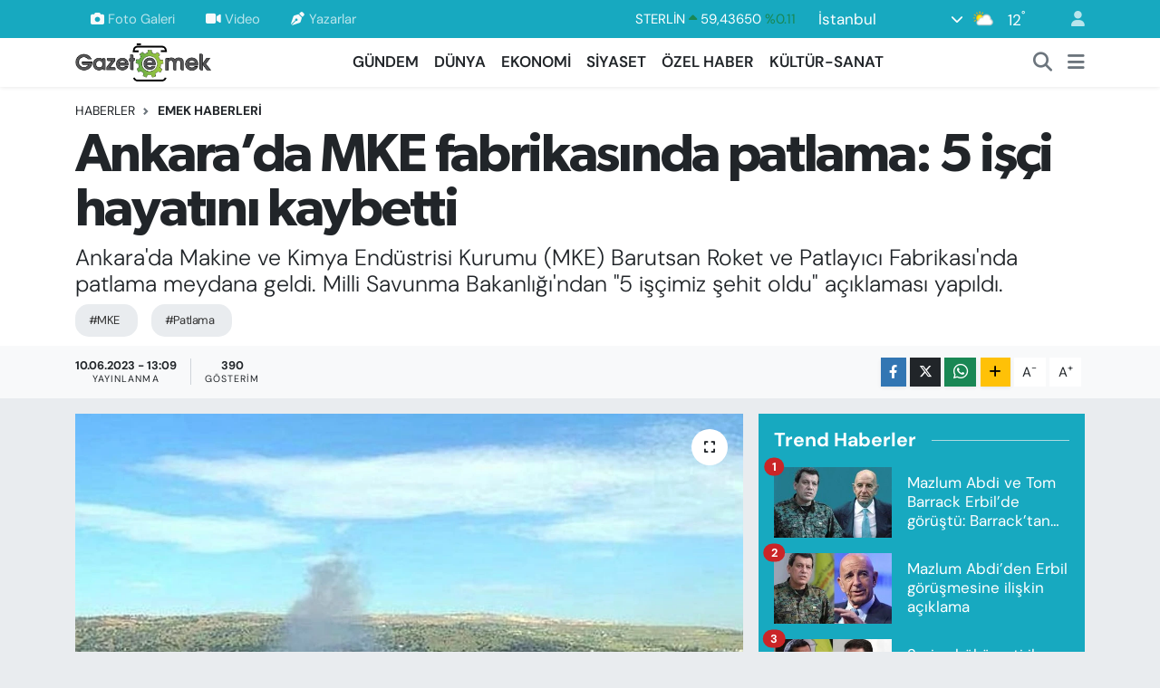

--- FILE ---
content_type: text/html; charset=UTF-8
request_url: https://www.gazeteemek.net/ankarada-mke-fabrikasinda-patlama-5-isci-hayatini-kaybetti
body_size: 23568
content:
<!DOCTYPE html>
<html lang="tr" data-theme="flow">
<head>
<link rel="dns-prefetch" href="//www.gazeteemek.net">
<link rel="dns-prefetch" href="//gazeteemeknet.teimg.com">
<link rel="dns-prefetch" href="//static.tebilisim.com">
<link rel="dns-prefetch" href="//schema.org","@type":"NewsMediaOrganization","url":"www.gazeteemek.net","name":"Gazete">
<link rel="dns-prefetch" href="//www.googletagmanager.com">
<link rel="dns-prefetch" href="//www.facebook.com">
<link rel="dns-prefetch" href="//www.twitter.com">
<link rel="dns-prefetch" href="//www.instagram.com">
<link rel="dns-prefetch" href="//www.w3.org">
<link rel="dns-prefetch" href="//x.com">
<link rel="dns-prefetch" href="//api.whatsapp.com">
<link rel="dns-prefetch" href="//www.linkedin.com">
<link rel="dns-prefetch" href="//pinterest.com">
<link rel="dns-prefetch" href="//t.me">
<link rel="dns-prefetch" href="//www.gercekgundem.com">
<link rel="dns-prefetch" href="//play.google.com">
<link rel="dns-prefetch" href="//tebilisim.com">
<link rel="dns-prefetch" href="//facebook.com">
<link rel="dns-prefetch" href="//twitter.com">
<link rel="dns-prefetch" href="//www.haberercis.com.tr">
<link rel="dns-prefetch" href="//cdn.media-analytic.com">

    <meta charset="utf-8">
<title>Ankara’da MKE fabrikasında patlama: 5 işçi hayatını kaybetti - Gazete Emek</title>
<meta name="description" content="Ankara&#039;da Makine ve Kimya Endüstrisi Kurumu (MKE) Barutsan Roket ve Patlayıcı Fabrikası&#039;nda patlama meydana geldi. Milli Savunma Bakanlığı&#039;ndan &quot;5 işçimiz şehit oldu&quot; açıklaması yapıldı.">
<meta name="keywords" content="MKE, Patlama">
<link rel="canonical" href="https://www.gazeteemek.net/ankarada-mke-fabrikasinda-patlama-5-isci-hayatini-kaybetti">
<meta name="viewport" content="width=device-width,initial-scale=1">
<meta name="X-UA-Compatible" content="IE=edge">
<meta name="robots" content="max-image-preview:large">
<meta name="theme-color" content="#17a9c0">
<meta name="title" content="Ankara’da MKE fabrikasında patlama: 5 işçi hayatını kaybetti">
<meta name="articleSection" content="news">
<meta name="datePublished" content="2023-06-10T13:09:00+03:00">
<meta name="dateModified" content="2023-06-10T13:09:00+03:00">
<meta name="articleAuthor" content="Bekir GÜNEŞ">
<meta name="author" content="Bekir GÜNEŞ">
<link rel="amphtml" href="https://www.gazeteemek.net/ankarada-mke-fabrikasinda-patlama-5-isci-hayatini-kaybetti/amp">
<meta property="og:site_name" content="Gazete Emek">
<meta property="og:title" content="Ankara’da MKE fabrikasında patlama: 5 işçi hayatını kaybetti">
<meta property="og:description" content="Ankara&#039;da Makine ve Kimya Endüstrisi Kurumu (MKE) Barutsan Roket ve Patlayıcı Fabrikası&#039;nda patlama meydana geldi. Milli Savunma Bakanlığı&#039;ndan &quot;5 işçimiz şehit oldu&quot; açıklaması yapıldı.">
<meta property="og:url" content="https://www.gazeteemek.net/ankarada-mke-fabrikasinda-patlama-5-isci-hayatini-kaybetti">
<meta property="og:image" content="https://gazeteemeknet.teimg.com/gazeteemek-net/uploads/2023/06/f1022246-a3b2-4da8-a4be-28723749cc27.jpeg">
<meta property="og:type" content="article">
<meta property="og:article:published_time" content="2023-06-10T13:09:00+03:00">
<meta property="og:article:modified_time" content="2023-06-10T13:09:00+03:00">
<meta name="twitter:card" content="summary_large_image">
<meta name="twitter:site" content="@gazeteemek">
<meta name="twitter:title" content="Ankara’da MKE fabrikasında patlama: 5 işçi hayatını kaybetti">
<meta name="twitter:description" content="Ankara&#039;da Makine ve Kimya Endüstrisi Kurumu (MKE) Barutsan Roket ve Patlayıcı Fabrikası&#039;nda patlama meydana geldi. Milli Savunma Bakanlığı&#039;ndan &quot;5 işçimiz şehit oldu&quot; açıklaması yapıldı.">
<meta name="twitter:image" content="https://gazeteemeknet.teimg.com/gazeteemek-net/uploads/2023/06/f1022246-a3b2-4da8-a4be-28723749cc27.jpeg">
<meta name="twitter:url" content="https://www.gazeteemek.net/ankarada-mke-fabrikasinda-patlama-5-isci-hayatini-kaybetti">
<link rel="shortcut icon" type="image/x-icon" href="https://gazeteemeknet.teimg.com/gazeteemek-net/uploads/2023/02/favicon.ico">
<link rel="manifest" href="https://www.gazeteemek.net/manifest.json?v=6.6.4" />
<link rel="preload" href="https://static.tebilisim.com/flow/assets/css/font-awesome/fa-solid-900.woff2" as="font" type="font/woff2" crossorigin />
<link rel="preload" href="https://static.tebilisim.com/flow/assets/css/font-awesome/fa-brands-400.woff2" as="font" type="font/woff2" crossorigin />
<link rel="preload" href="https://static.tebilisim.com/flow/assets/css/weather-icons/font/weathericons-regular-webfont.woff2" as="font" type="font/woff2" crossorigin />
<link rel="preload" href="https://static.tebilisim.com/flow/vendor/te/fonts/dm-sans/dm-sans.woff2" as="font" type="font/woff2" crossorigin />

<link rel="preload"
	href="https://static.tebilisim.com/flow/vendor/te/fonts/gibson/Gibson-Bold.woff2"
	as="font" type="font/woff2" crossorigin />
<link rel="preload"
	href="https://static.tebilisim.com/flow/vendor/te/fonts/gibson/Gibson-BoldItalic.woff2"
	as="font" type="font/woff2" crossorigin />
<link rel="preload"
	href="https://static.tebilisim.com/flow/vendor/te/fonts/gibson/Gibson-Italic.woff2"
	as="font" type="font/woff2" crossorigin />
<link rel="preload"
	href="https://static.tebilisim.com/flow/vendor/te/fonts/gibson/Gibson-Light.woff2"
	as="font" type="font/woff2" crossorigin />
<link rel="preload"
	href="https://static.tebilisim.com/flow/vendor/te/fonts/gibson/Gibson-LightItalic.woff2"
	as="font" type="font/woff2" crossorigin />
<link rel="preload"
	href="https://static.tebilisim.com/flow/vendor/te/fonts/gibson/Gibson-SemiBold.woff2"
	as="font" type="font/woff2" crossorigin />
<link rel="preload"
	href="https://static.tebilisim.com/flow/vendor/te/fonts/gibson/Gibson-SemiBoldItalic.woff2"
	as="font" type="font/woff2" crossorigin />
<link rel="preload"
	href="https://static.tebilisim.com/flow/vendor/te/fonts/gibson/Gibson.woff2"
	as="font" type="font/woff2" crossorigin />

<link rel="preload" as="style" href="https://static.tebilisim.com/flow/vendor/te/fonts/dm-sans.css?v=6.6.4">
<link rel="stylesheet" href="https://static.tebilisim.com/flow/vendor/te/fonts/dm-sans.css?v=6.6.4">
<link rel="preload" as="style" href="https://static.tebilisim.com/flow/vendor/te/fonts/gibson.css?v=6.6.4">
<link rel="stylesheet" href="https://static.tebilisim.com/flow/vendor/te/fonts/gibson.css?v=6.6.4">

<style>:root {
        --te-link-color: #333;
        --te-link-hover-color: #000;
        --te-font: "DM Sans";
        --te-secondary-font: "Gibson";
        --te-h1-font-size: 60px;
        --te-color: #17a9c0;
        --te-hover-color: #000000;
        --mm-ocd-width: 85%!important; /*  Mobil Menü Genişliği */
        --swiper-theme-color: var(--te-color)!important;
        --header-13-color: #ffc107;
    }</style><link rel="preload" as="style" href="https://static.tebilisim.com/flow/assets/vendor/bootstrap/css/bootstrap.min.css?v=6.6.4">
<link rel="stylesheet" href="https://static.tebilisim.com/flow/assets/vendor/bootstrap/css/bootstrap.min.css?v=6.6.4">
<link rel="preload" as="style" href="https://static.tebilisim.com/flow/assets/css/app6.6.4.min.css">
<link rel="stylesheet" href="https://static.tebilisim.com/flow/assets/css/app6.6.4.min.css">



<script type="application/ld+json">{"@context":"https:\/\/schema.org","@type":"WebSite","url":"https:\/\/www.gazeteemek.net","potentialAction":{"@type":"SearchAction","target":"https:\/\/www.gazeteemek.net\/arama?q={query}","query-input":"required name=query"}}</script>

<script type="application/ld+json">{"@context":"https://schema.org","@type":"NewsMediaOrganization","url":"https://www.gazeteemek.net","name":"Gazete Emek","logo":"https://gazeteemeknet.teimg.com/gazeteemek-net/images/banner/emek-son-logo.png","sameAs":["https://www.facebook.com/GazeteEmek","https://www.twitter.com/gazeteemek","https://www.instagram.com/gazeteemek"]}</script>

<script type="application/ld+json">{"@context":"https:\/\/schema.org","@graph":[{"@type":"SiteNavigationElement","name":"Ana Sayfa","url":"https:\/\/www.gazeteemek.net","@id":"https:\/\/www.gazeteemek.net"},{"@type":"SiteNavigationElement","name":"G\u00dcNDEM","url":"https:\/\/www.gazeteemek.net\/gundem","@id":"https:\/\/www.gazeteemek.net\/gundem"},{"@type":"SiteNavigationElement","name":"D\u00dcNYA","url":"https:\/\/www.gazeteemek.net\/dunya","@id":"https:\/\/www.gazeteemek.net\/dunya"},{"@type":"SiteNavigationElement","name":"EKONOM\u0130","url":"https:\/\/www.gazeteemek.net\/ekonomi","@id":"https:\/\/www.gazeteemek.net\/ekonomi"},{"@type":"SiteNavigationElement","name":"S\u0130YASET","url":"https:\/\/www.gazeteemek.net\/siyaset","@id":"https:\/\/www.gazeteemek.net\/siyaset"},{"@type":"SiteNavigationElement","name":"\u00d6ZEL HABER","url":"https:\/\/www.gazeteemek.net\/ozel-haber","@id":"https:\/\/www.gazeteemek.net\/ozel-haber"},{"@type":"SiteNavigationElement","name":"K\u00dcLT\u00dcR-SANAT","url":"https:\/\/www.gazeteemek.net\/kultur-sanat","@id":"https:\/\/www.gazeteemek.net\/kultur-sanat"},{"@type":"SiteNavigationElement","name":"VAN VE D\u0130YARBAKIR HABERLER\u0130","url":"https:\/\/www.gazeteemek.net\/van-ve-diyarbakir-haberleri","@id":"https:\/\/www.gazeteemek.net\/van-ve-diyarbakir-haberleri"},{"@type":"SiteNavigationElement","name":"EMEK HABERLER\u0130","url":"https:\/\/www.gazeteemek.net\/emek-haberleri","@id":"https:\/\/www.gazeteemek.net\/emek-haberleri"},{"@type":"SiteNavigationElement","name":"FAYDALI B\u0130LG\u0130LER","url":"https:\/\/www.gazeteemek.net\/faydali-bilgiler","@id":"https:\/\/www.gazeteemek.net\/faydali-bilgiler"},{"@type":"SiteNavigationElement","name":"ENGELL\u0130","url":"https:\/\/www.gazeteemek.net\/engelli","@id":"https:\/\/www.gazeteemek.net\/engelli"},{"@type":"SiteNavigationElement","name":"\u0130leti\u015fim","url":"https:\/\/www.gazeteemek.net\/iletisim","@id":"https:\/\/www.gazeteemek.net\/iletisim"},{"@type":"SiteNavigationElement","name":"Gizlilik S\u00f6zle\u015fmesi","url":"https:\/\/www.gazeteemek.net\/gizlilik-sozlesmesi","@id":"https:\/\/www.gazeteemek.net\/gizlilik-sozlesmesi"},{"@type":"SiteNavigationElement","name":"Yazarlar","url":"https:\/\/www.gazeteemek.net\/yazarlar","@id":"https:\/\/www.gazeteemek.net\/yazarlar"},{"@type":"SiteNavigationElement","name":"Foto Galeri","url":"https:\/\/www.gazeteemek.net\/foto-galeri","@id":"https:\/\/www.gazeteemek.net\/foto-galeri"},{"@type":"SiteNavigationElement","name":"Video Galeri","url":"https:\/\/www.gazeteemek.net\/video","@id":"https:\/\/www.gazeteemek.net\/video"},{"@type":"SiteNavigationElement","name":"Biyografiler","url":"https:\/\/www.gazeteemek.net\/biyografi","@id":"https:\/\/www.gazeteemek.net\/biyografi"},{"@type":"SiteNavigationElement","name":"Firma Rehberi","url":"https:\/\/www.gazeteemek.net\/rehber","@id":"https:\/\/www.gazeteemek.net\/rehber"},{"@type":"SiteNavigationElement","name":"R\u00f6portajlar","url":"https:\/\/www.gazeteemek.net\/roportaj","@id":"https:\/\/www.gazeteemek.net\/roportaj"},{"@type":"SiteNavigationElement","name":"Anketler","url":"https:\/\/www.gazeteemek.net\/anketler","@id":"https:\/\/www.gazeteemek.net\/anketler"},{"@type":"SiteNavigationElement","name":"Obshtina Nikopol Bug\u00fcn, Yar\u0131n ve 1 Haftal\u0131k Hava Durumu Tahmini","url":"https:\/\/www.gazeteemek.net\/obshtina-nikopol-hava-durumu","@id":"https:\/\/www.gazeteemek.net\/obshtina-nikopol-hava-durumu"},{"@type":"SiteNavigationElement","name":"Obshtina Nikopol Namaz Vakitleri","url":"https:\/\/www.gazeteemek.net\/obshtina-nikopol-namaz-vakitleri","@id":"https:\/\/www.gazeteemek.net\/obshtina-nikopol-namaz-vakitleri"},{"@type":"SiteNavigationElement","name":"Puan Durumu ve Fikst\u00fcr","url":"https:\/\/www.gazeteemek.net\/futbol\/st-super-lig-puan-durumu-ve-fikstur","@id":"https:\/\/www.gazeteemek.net\/futbol\/st-super-lig-puan-durumu-ve-fikstur"}]}</script>

<script type="application/ld+json">{"@context":"https:\/\/schema.org","@type":"BreadcrumbList","itemListElement":[{"@type":"ListItem","position":1,"item":{"@type":"Thing","@id":"https:\/\/www.gazeteemek.net","name":"Haberler"}}]}</script>
<script type="application/ld+json">{"@context":"https:\/\/schema.org","@type":"NewsArticle","headline":"Ankara\u2019da MKE fabrikas\u0131nda patlama: 5 i\u015f\u00e7i hayat\u0131n\u0131 kaybetti","articleSection":"EMEK HABERLER\u0130","dateCreated":"2023-06-10T13:09:00+03:00","datePublished":"2023-06-10T13:09:00+03:00","dateModified":"2023-06-10T13:09:00+03:00","wordCount":365,"genre":"news","mainEntityOfPage":{"@type":"WebPage","@id":"https:\/\/www.gazeteemek.net\/ankarada-mke-fabrikasinda-patlama-5-isci-hayatini-kaybetti"},"articleBody":"<p><strong>Gazete Emek <\/strong>- Ankara'n\u0131n Elmada\u011f il\u00e7esindeki Makine ve Kimya End\u00fcstrisi'ne (MKE) ait Roket ve Patlay\u0131c\u0131 Madde Fabrikas\u0131'ndaki dinamit mikser at\u00f6lyesinde bug\u00fcn saat 08.40 s\u0131ralar\u0131nda, i\u015f\u00e7iler \u00fcretime haz\u0131rl\u0131k yaparken patlama oldu. Patlamayla birlikte fabrikadan dumanlar y\u00fckseldi.<\/p>\r\n\r\n<p>Patlaman\u0131n sesi il\u00e7eden duyulurken, yak\u0131ndaki binalar\u0131n baz\u0131lar\u0131n\u0131n camlar\u0131 k\u0131r\u0131ld\u0131.<\/p>\r\n\r\n<p>\u00c7ALI\u015eANLARIN A\u0130LELER\u0130 FABR\u0130KA \u00d6N\u00dcNDE TOPLANDI<\/p>\r\n\r\n<p>Ambulanslarla \u00e7evredeki hastanelere sevk edilen yaral\u0131lardan baz\u0131lar\u0131n\u0131n durumunun a\u011f\u0131r oldu\u011fu \u00f6\u011frenilirken, Milli Savunma Bakanl\u0131\u011f\u0131'ndan \"5 i\u015f\u00e7imiz \u015fehit oldu. Olayla ilgili adli ve idari soru\u015fturma ba\u015flat\u0131ld\u0131\" a\u00e7\u0131klamas\u0131 yap\u0131ld\u0131.<\/p>\r\n\r\n<p><\/p>\r\n\r\n<p>VAL\u0130: PATLAMA K\u0130MYASAL TEPK\u0130ME KAYNAKLI<\/p>\r\n\r\n<p>Ankara Valisi Vasip \u015eahin ise \u00fcretim at\u00f6lyesinde kimyasal tepkimeden kaynakl\u0131 patlama oldu\u011funu belirtti. \u015eahin, at\u00f6lyede patlama s\u0131ras\u0131nda 5 i\u015f\u00e7i oldu\u011funu ve 5'inin de vefat etti\u011fini, yaral\u0131 olmad\u0131\u011f\u0131n\u0131 s\u00f6yledi.<\/p>\r\n\r\n<p>Milli Savunma Bakan Yard\u0131mc\u0131s\u0131 Alpaslan Kavakl\u0131o\u011flu ise \u015fu a\u00e7\u0131klamay\u0131 yapt\u0131: \"Buras\u0131 patlay\u0131c\u0131 \u00fcretim ile ilgili tesisimiz. Patlaman\u0131n oldu\u011fu yer \u00e7ok k\u00fc\u00e7\u00fck bir bina. Kamera kay\u0131tlar\u0131na da bakt\u0131\u011f\u0131m\u0131zda patlama an\u0131na kadar ola\u011fan\u00fcst\u00fc bir \u015fey yok, i\u015f\u00e7ilerimiz normal faaliyetlerini yap\u0131yorlar. Patlama aniden olu\u015fuyor. Buras\u0131 s\u00fcrekli \u00e7al\u0131\u015fan bir fabrika, tecr\u00fcbesiz ki\u015filerin \u00e7al\u0131\u015faca\u011f\u0131 bir yer de\u011fil. Yang\u0131n tek bir noktay\u0131 etkiledi.\"<\/p>\r\n\r\n<p><\/p>\r\n\r\n<p>Endi\u015fe i\u00e7indeki \u00e7al\u0131\u015fanlar\u0131n yak\u0131nlar\u0131 da fabrika \u00f6n\u00fcnde topland\u0131.<\/p>\r\n\r\n<p>T\u00fcrkiye Petrol-\u0130\u015f Sendikas\u0131 Ankara \u015eube Ba\u015fkan\u0131 Ali Haluk Ko\u015far, fabrika \u00f6n\u00fcne gelerek a\u00e7\u0131klamalarda bulundu.<\/p>\r\n\r\n<p>\u00d6te yandan Ankara Cumhuriyet Ba\u015fsavc\u0131l\u0131\u011f\u0131, patlamay\u0131 ara\u015ft\u0131rmak \u00fczere iki savc\u0131 g\u00f6revlendirdi.&nbsp;<\/p>\r\n\r\n<p><\/p>\r\n\r\n<p><a href=\"https:\/\/www.gercekgundem.com\/haberleri\/chp\">CHP<\/a>&nbsp;Genel Ba\u015fkan\u0131&nbsp;<a href=\"https:\/\/www.gercekgundem.com\/haberleri\/kemal-kilicdaroglu\">Kemal K\u0131l\u0131\u00e7daro\u011flu<\/a>, Elmada\u011f'daki Makine ve Kimya End\u00fcstrisi (MKE) Roket ve Patlay\u0131c\u0131 Fabrikas\u0131'nda meydana gelen patlamada \u015fehit olan i\u015f\u00e7ilerin ailelerine ba\u015fsa\u011fl\u0131\u011f\u0131 diledi.<\/p>\r\n\r\n<p>K\u0131l\u0131\u00e7daro\u011flu, sosyal medya hesab\u0131ndan yapt\u0131\u011f\u0131 payla\u015f\u0131mda, \"MKE Roket ve Patlay\u0131c\u0131 Fabrikas\u0131'nda meydana gelen patlamada hayat\u0131n\u0131 kaybeden i\u015f\u00e7ilerimize Allah'tan rahmet, ailelerine ba\u015fsa\u011fl\u0131\u011f\u0131 ve sab\u0131r diliyorum\" ifadesini kulland\u0131.<\/p>","description":"Ankara'da Makine ve Kimya End\u00fcstrisi Kurumu (MKE) Barutsan Roket ve Patlay\u0131c\u0131 Fabrikas\u0131'nda patlama meydana geldi. Milli Savunma Bakanl\u0131\u011f\u0131'ndan \"5 i\u015f\u00e7imiz \u015fehit oldu\" a\u00e7\u0131klamas\u0131 yap\u0131ld\u0131.","inLanguage":"tr-TR","keywords":["MKE","Patlama"],"image":{"@type":"ImageObject","url":"https:\/\/gazeteemeknet.teimg.com\/crop\/1280x720\/gazeteemek-net\/uploads\/2023\/06\/f1022246-a3b2-4da8-a4be-28723749cc27.jpeg","width":"1280","height":"720","caption":"Ankara\u2019da MKE fabrikas\u0131nda patlama: 5 i\u015f\u00e7i hayat\u0131n\u0131 kaybetti"},"publishingPrinciples":"https:\/\/www.gazeteemek.net\/gizlilik-sozlesmesi","isFamilyFriendly":"http:\/\/schema.org\/True","isAccessibleForFree":"http:\/\/schema.org\/True","publisher":{"@type":"Organization","name":"Gazete Emek","image":"https:\/\/gazeteemeknet.teimg.com\/gazeteemek-net\/images\/banner\/emek-son-logo.png","logo":{"@type":"ImageObject","url":"https:\/\/gazeteemeknet.teimg.com\/gazeteemek-net\/images\/banner\/emek-son-logo.png","width":"640","height":"375"}},"author":{"@type":"Person","name":"Bekir G\u00dcNE\u015e","honorificPrefix":"","jobTitle":"","url":null}}</script>





<meta name='outreach_verification' content='EPxTypGa3eKZOyaLAC9f' />



<script async data-cfasync="false"
	src="https://www.googletagmanager.com/gtag/js?id=G-H224C1K4VP"></script>
<script data-cfasync="false">
	window.dataLayer = window.dataLayer || [];
	  function gtag(){dataLayer.push(arguments);}
	  gtag('js', new Date());
	  gtag('config', 'G-H224C1K4VP');
</script>




</head>




<body class="d-flex flex-column min-vh-100">

    
    

    <header class="header-4">
    <div class="top-header d-none d-lg-block">
        <div class="container">
            <div class="d-flex justify-content-between align-items-center">

                <ul  class="top-menu nav small sticky-top">
        <li class="nav-item   ">
        <a href="/foto-galeri" class="nav-link pe-3" target="_self" title="Foto Galeri"><i class="fa fa-camera me-1 text-light mr-1"></i>Foto Galeri</a>
        
    </li>
        <li class="nav-item   ">
        <a href="/video" class="nav-link pe-3" target="_self" title="Video"><i class="fa fa-video me-1 text-light mr-1"></i>Video</a>
        
    </li>
        <li class="nav-item   ">
        <a href="/yazarlar" class="nav-link pe-3" target="_self" title="Yazarlar"><i class="fa fa-pen-nib me-1 text-light mr-1"></i>Yazarlar</a>
        
    </li>
    </ul>


                                    <div class="position-relative overflow-hidden ms-auto text-end" style="height: 36px;">
                        <!-- PİYASALAR -->
        <div class="newsticker mini small">
        <ul class="newsticker__list list-unstyled" data-header="4">
            <li class="newsticker__item col dolar">DOLAR
                <span class="text-success"><i class="fa fa-caret-up"></i></span>
                <span class="value">43,39960</span>
                <span class="text-success">%0.1</span>
            </li>
            <li class="newsticker__item col euro">EURO
                <span class="text-success"><i class="fa fa-caret-up"></i></span>
                <span class="value">51,56580</span>
                <span class="text-success">%0</span>
            </li>
            <li class="newsticker__item col euro">STERLİN
                <span class="text-success"><i class="fa fa-caret-up"></i></span>
                <span class="value">59,43650</span>
                <span class="text-success">%0.11</span>
            </li>
            <li class="newsticker__item col altin">G.ALTIN
                <span class="text-success"><i class="fa fa-caret-up"></i></span>
                <span class="value">7095,23000</span>
                <span class="text-success">%0.86</span>
            </li>
            <li class="newsticker__item col bist">BİST100
                <span class="text-success"><i class="fa fa-caret-minus"></i></span>
                <span class="value">13.177,00</span>
                <span class="text-success">%0</span>
            </li>
            <li class="newsticker__item col btc">BITCOIN
                <span class="text-success"><i class="fa fa-caret-up"></i></span>
                <span class="value">88.213,35</span>
                <span class="text-success">%0.43</span>
            </li>
        </ul>
    </div>
    

                    </div>
                    <div class="d-flex justify-content-end align-items-center text-light ms-4 weather-widget mini">
                        <!-- HAVA DURUMU -->

<input type="hidden" name="widget_setting_weathercity" value="41.16343020,28.76644080" />

            <div class="weather d-none d-xl-block me-2" data-header="4">
            <div class="custom-selectbox text-white" onclick="toggleDropdown(this)" style="width: 100%">
    <div class="d-flex justify-content-between align-items-center">
        <span style="">İstanbul</span>
        <i class="fas fa-chevron-down" style="font-size: 14px"></i>
    </div>
    <ul class="bg-white text-dark overflow-widget" style="min-height: 100px; max-height: 300px">
                        <li>
            <a href="https://www.gazeteemek.net/adana-hava-durumu" title="Adana Hava Durumu" class="text-dark">
                Adana
            </a>
        </li>
                        <li>
            <a href="https://www.gazeteemek.net/adiyaman-hava-durumu" title="Adıyaman Hava Durumu" class="text-dark">
                Adıyaman
            </a>
        </li>
                        <li>
            <a href="https://www.gazeteemek.net/afyonkarahisar-hava-durumu" title="Afyonkarahisar Hava Durumu" class="text-dark">
                Afyonkarahisar
            </a>
        </li>
                        <li>
            <a href="https://www.gazeteemek.net/agri-hava-durumu" title="Ağrı Hava Durumu" class="text-dark">
                Ağrı
            </a>
        </li>
                        <li>
            <a href="https://www.gazeteemek.net/aksaray-hava-durumu" title="Aksaray Hava Durumu" class="text-dark">
                Aksaray
            </a>
        </li>
                        <li>
            <a href="https://www.gazeteemek.net/amasya-hava-durumu" title="Amasya Hava Durumu" class="text-dark">
                Amasya
            </a>
        </li>
                        <li>
            <a href="https://www.gazeteemek.net/ankara-hava-durumu" title="Ankara Hava Durumu" class="text-dark">
                Ankara
            </a>
        </li>
                        <li>
            <a href="https://www.gazeteemek.net/antalya-hava-durumu" title="Antalya Hava Durumu" class="text-dark">
                Antalya
            </a>
        </li>
                        <li>
            <a href="https://www.gazeteemek.net/ardahan-hava-durumu" title="Ardahan Hava Durumu" class="text-dark">
                Ardahan
            </a>
        </li>
                        <li>
            <a href="https://www.gazeteemek.net/artvin-hava-durumu" title="Artvin Hava Durumu" class="text-dark">
                Artvin
            </a>
        </li>
                        <li>
            <a href="https://www.gazeteemek.net/aydin-hava-durumu" title="Aydın Hava Durumu" class="text-dark">
                Aydın
            </a>
        </li>
                        <li>
            <a href="https://www.gazeteemek.net/balikesir-hava-durumu" title="Balıkesir Hava Durumu" class="text-dark">
                Balıkesir
            </a>
        </li>
                        <li>
            <a href="https://www.gazeteemek.net/bartin-hava-durumu" title="Bartın Hava Durumu" class="text-dark">
                Bartın
            </a>
        </li>
                        <li>
            <a href="https://www.gazeteemek.net/batman-hava-durumu" title="Batman Hava Durumu" class="text-dark">
                Batman
            </a>
        </li>
                        <li>
            <a href="https://www.gazeteemek.net/bayburt-hava-durumu" title="Bayburt Hava Durumu" class="text-dark">
                Bayburt
            </a>
        </li>
                        <li>
            <a href="https://www.gazeteemek.net/bilecik-hava-durumu" title="Bilecik Hava Durumu" class="text-dark">
                Bilecik
            </a>
        </li>
                        <li>
            <a href="https://www.gazeteemek.net/bingol-hava-durumu" title="Bingöl Hava Durumu" class="text-dark">
                Bingöl
            </a>
        </li>
                        <li>
            <a href="https://www.gazeteemek.net/bitlis-hava-durumu" title="Bitlis Hava Durumu" class="text-dark">
                Bitlis
            </a>
        </li>
                        <li>
            <a href="https://www.gazeteemek.net/bolu-hava-durumu" title="Bolu Hava Durumu" class="text-dark">
                Bolu
            </a>
        </li>
                        <li>
            <a href="https://www.gazeteemek.net/burdur-hava-durumu" title="Burdur Hava Durumu" class="text-dark">
                Burdur
            </a>
        </li>
                        <li>
            <a href="https://www.gazeteemek.net/bursa-hava-durumu" title="Bursa Hava Durumu" class="text-dark">
                Bursa
            </a>
        </li>
                        <li>
            <a href="https://www.gazeteemek.net/canakkale-hava-durumu" title="Çanakkale Hava Durumu" class="text-dark">
                Çanakkale
            </a>
        </li>
                        <li>
            <a href="https://www.gazeteemek.net/cankiri-hava-durumu" title="Çankırı Hava Durumu" class="text-dark">
                Çankırı
            </a>
        </li>
                        <li>
            <a href="https://www.gazeteemek.net/corum-hava-durumu" title="Çorum Hava Durumu" class="text-dark">
                Çorum
            </a>
        </li>
                        <li>
            <a href="https://www.gazeteemek.net/denizli-hava-durumu" title="Denizli Hava Durumu" class="text-dark">
                Denizli
            </a>
        </li>
                        <li>
            <a href="https://www.gazeteemek.net/diyarbakir-hava-durumu" title="Diyarbakır Hava Durumu" class="text-dark">
                Diyarbakır
            </a>
        </li>
                        <li>
            <a href="https://www.gazeteemek.net/duzce-hava-durumu" title="Düzce Hava Durumu" class="text-dark">
                Düzce
            </a>
        </li>
                        <li>
            <a href="https://www.gazeteemek.net/edirne-hava-durumu" title="Edirne Hava Durumu" class="text-dark">
                Edirne
            </a>
        </li>
                        <li>
            <a href="https://www.gazeteemek.net/elazig-hava-durumu" title="Elazığ Hava Durumu" class="text-dark">
                Elazığ
            </a>
        </li>
                        <li>
            <a href="https://www.gazeteemek.net/erzincan-hava-durumu" title="Erzincan Hava Durumu" class="text-dark">
                Erzincan
            </a>
        </li>
                        <li>
            <a href="https://www.gazeteemek.net/erzurum-hava-durumu" title="Erzurum Hava Durumu" class="text-dark">
                Erzurum
            </a>
        </li>
                        <li>
            <a href="https://www.gazeteemek.net/eskisehir-hava-durumu" title="Eskişehir Hava Durumu" class="text-dark">
                Eskişehir
            </a>
        </li>
                        <li>
            <a href="https://www.gazeteemek.net/gaziantep-hava-durumu" title="Gaziantep Hava Durumu" class="text-dark">
                Gaziantep
            </a>
        </li>
                        <li>
            <a href="https://www.gazeteemek.net/giresun-hava-durumu" title="Giresun Hava Durumu" class="text-dark">
                Giresun
            </a>
        </li>
                        <li>
            <a href="https://www.gazeteemek.net/gumushane-hava-durumu" title="Gümüşhane Hava Durumu" class="text-dark">
                Gümüşhane
            </a>
        </li>
                        <li>
            <a href="https://www.gazeteemek.net/hakkari-hava-durumu" title="Hakkâri Hava Durumu" class="text-dark">
                Hakkâri
            </a>
        </li>
                        <li>
            <a href="https://www.gazeteemek.net/hatay-hava-durumu" title="Hatay Hava Durumu" class="text-dark">
                Hatay
            </a>
        </li>
                        <li>
            <a href="https://www.gazeteemek.net/igdir-hava-durumu" title="Iğdır Hava Durumu" class="text-dark">
                Iğdır
            </a>
        </li>
                        <li>
            <a href="https://www.gazeteemek.net/isparta-hava-durumu" title="Isparta Hava Durumu" class="text-dark">
                Isparta
            </a>
        </li>
                        <li>
            <a href="https://www.gazeteemek.net/istanbul-hava-durumu" title="İstanbul Hava Durumu" class="text-dark">
                İstanbul
            </a>
        </li>
                        <li>
            <a href="https://www.gazeteemek.net/izmir-hava-durumu" title="İzmir Hava Durumu" class="text-dark">
                İzmir
            </a>
        </li>
                        <li>
            <a href="https://www.gazeteemek.net/kahramanmaras-hava-durumu" title="Kahramanmaraş Hava Durumu" class="text-dark">
                Kahramanmaraş
            </a>
        </li>
                        <li>
            <a href="https://www.gazeteemek.net/karabuk-hava-durumu" title="Karabük Hava Durumu" class="text-dark">
                Karabük
            </a>
        </li>
                        <li>
            <a href="https://www.gazeteemek.net/karaman-hava-durumu" title="Karaman Hava Durumu" class="text-dark">
                Karaman
            </a>
        </li>
                        <li>
            <a href="https://www.gazeteemek.net/kars-hava-durumu" title="Kars Hava Durumu" class="text-dark">
                Kars
            </a>
        </li>
                        <li>
            <a href="https://www.gazeteemek.net/kastamonu-hava-durumu" title="Kastamonu Hava Durumu" class="text-dark">
                Kastamonu
            </a>
        </li>
                        <li>
            <a href="https://www.gazeteemek.net/kayseri-hava-durumu" title="Kayseri Hava Durumu" class="text-dark">
                Kayseri
            </a>
        </li>
                        <li>
            <a href="https://www.gazeteemek.net/kilis-hava-durumu" title="Kilis Hava Durumu" class="text-dark">
                Kilis
            </a>
        </li>
                        <li>
            <a href="https://www.gazeteemek.net/kirikkale-hava-durumu" title="Kırıkkale Hava Durumu" class="text-dark">
                Kırıkkale
            </a>
        </li>
                        <li>
            <a href="https://www.gazeteemek.net/kirklareli-hava-durumu" title="Kırklareli Hava Durumu" class="text-dark">
                Kırklareli
            </a>
        </li>
                        <li>
            <a href="https://www.gazeteemek.net/kirsehir-hava-durumu" title="Kırşehir Hava Durumu" class="text-dark">
                Kırşehir
            </a>
        </li>
                        <li>
            <a href="https://www.gazeteemek.net/kocaeli-hava-durumu" title="Kocaeli Hava Durumu" class="text-dark">
                Kocaeli
            </a>
        </li>
                        <li>
            <a href="https://www.gazeteemek.net/konya-hava-durumu" title="Konya Hava Durumu" class="text-dark">
                Konya
            </a>
        </li>
                        <li>
            <a href="https://www.gazeteemek.net/kutahya-hava-durumu" title="Kütahya Hava Durumu" class="text-dark">
                Kütahya
            </a>
        </li>
                        <li>
            <a href="https://www.gazeteemek.net/malatya-hava-durumu" title="Malatya Hava Durumu" class="text-dark">
                Malatya
            </a>
        </li>
                        <li>
            <a href="https://www.gazeteemek.net/manisa-hava-durumu" title="Manisa Hava Durumu" class="text-dark">
                Manisa
            </a>
        </li>
                        <li>
            <a href="https://www.gazeteemek.net/mardin-hava-durumu" title="Mardin Hava Durumu" class="text-dark">
                Mardin
            </a>
        </li>
                        <li>
            <a href="https://www.gazeteemek.net/mersin-hava-durumu" title="Mersin Hava Durumu" class="text-dark">
                Mersin
            </a>
        </li>
                        <li>
            <a href="https://www.gazeteemek.net/mugla-hava-durumu" title="Muğla Hava Durumu" class="text-dark">
                Muğla
            </a>
        </li>
                        <li>
            <a href="https://www.gazeteemek.net/mus-hava-durumu" title="Muş Hava Durumu" class="text-dark">
                Muş
            </a>
        </li>
                        <li>
            <a href="https://www.gazeteemek.net/nevsehir-hava-durumu" title="Nevşehir Hava Durumu" class="text-dark">
                Nevşehir
            </a>
        </li>
                        <li>
            <a href="https://www.gazeteemek.net/nigde-hava-durumu" title="Niğde Hava Durumu" class="text-dark">
                Niğde
            </a>
        </li>
                        <li>
            <a href="https://www.gazeteemek.net/ordu-hava-durumu" title="Ordu Hava Durumu" class="text-dark">
                Ordu
            </a>
        </li>
                        <li>
            <a href="https://www.gazeteemek.net/osmaniye-hava-durumu" title="Osmaniye Hava Durumu" class="text-dark">
                Osmaniye
            </a>
        </li>
                        <li>
            <a href="https://www.gazeteemek.net/rize-hava-durumu" title="Rize Hava Durumu" class="text-dark">
                Rize
            </a>
        </li>
                        <li>
            <a href="https://www.gazeteemek.net/sakarya-hava-durumu" title="Sakarya Hava Durumu" class="text-dark">
                Sakarya
            </a>
        </li>
                        <li>
            <a href="https://www.gazeteemek.net/samsun-hava-durumu" title="Samsun Hava Durumu" class="text-dark">
                Samsun
            </a>
        </li>
                        <li>
            <a href="https://www.gazeteemek.net/sanliurfa-hava-durumu" title="Şanlıurfa Hava Durumu" class="text-dark">
                Şanlıurfa
            </a>
        </li>
                        <li>
            <a href="https://www.gazeteemek.net/siirt-hava-durumu" title="Siirt Hava Durumu" class="text-dark">
                Siirt
            </a>
        </li>
                        <li>
            <a href="https://www.gazeteemek.net/sinop-hava-durumu" title="Sinop Hava Durumu" class="text-dark">
                Sinop
            </a>
        </li>
                        <li>
            <a href="https://www.gazeteemek.net/sivas-hava-durumu" title="Sivas Hava Durumu" class="text-dark">
                Sivas
            </a>
        </li>
                        <li>
            <a href="https://www.gazeteemek.net/sirnak-hava-durumu" title="Şırnak Hava Durumu" class="text-dark">
                Şırnak
            </a>
        </li>
                        <li>
            <a href="https://www.gazeteemek.net/tekirdag-hava-durumu" title="Tekirdağ Hava Durumu" class="text-dark">
                Tekirdağ
            </a>
        </li>
                        <li>
            <a href="https://www.gazeteemek.net/tokat-hava-durumu" title="Tokat Hava Durumu" class="text-dark">
                Tokat
            </a>
        </li>
                        <li>
            <a href="https://www.gazeteemek.net/trabzon-hava-durumu" title="Trabzon Hava Durumu" class="text-dark">
                Trabzon
            </a>
        </li>
                        <li>
            <a href="https://www.gazeteemek.net/tunceli-hava-durumu" title="Tunceli Hava Durumu" class="text-dark">
                Tunceli
            </a>
        </li>
                        <li>
            <a href="https://www.gazeteemek.net/usak-hava-durumu" title="Uşak Hava Durumu" class="text-dark">
                Uşak
            </a>
        </li>
                        <li>
            <a href="https://www.gazeteemek.net/van-hava-durumu" title="Van Hava Durumu" class="text-dark">
                Van
            </a>
        </li>
                        <li>
            <a href="https://www.gazeteemek.net/yalova-hava-durumu" title="Yalova Hava Durumu" class="text-dark">
                Yalova
            </a>
        </li>
                        <li>
            <a href="https://www.gazeteemek.net/yozgat-hava-durumu" title="Yozgat Hava Durumu" class="text-dark">
                Yozgat
            </a>
        </li>
                        <li>
            <a href="https://www.gazeteemek.net/zonguldak-hava-durumu" title="Zonguldak Hava Durumu" class="text-dark">
                Zonguldak
            </a>
        </li>
            </ul>
</div>

        </div>
        <div class="d-none d-xl-block" data-header="4">
            <span class="lead me-2">
                <img src="//cdn.weatherapi.com/weather/64x64/day/116.png" class="condition" width="26" height="26" alt="12" />
            </span>
            <span class="degree text-white">12</span><sup class="text-white">°</sup>
        </div>
    
<div data-location='{"city":"TUXX0014"}' class="d-none"></div>


                    </div>
                                <ul class="nav ms-4">
                    <li class="nav-item ms-2"><a class="nav-link pe-0" href="/member/login" title="Üyelik Girişi" target="_blank"><i class="fa fa-user"></i></a></li>
                </ul>
            </div>
        </div>
    </div>
    <nav class="main-menu navbar navbar-expand-lg bg-white shadow-sm py-1">
        <div class="container">
            <div class="d-lg-none">
                <a href="#menu" title="Ana Menü"><i class="fa fa-bars fa-lg"></i></a>
            </div>
            <div>
                                <a class="navbar-brand me-0" href="/" title="Gazete Emek">
                    <img src="https://gazeteemeknet.teimg.com/gazeteemek-net/images/banner/emek-son-logo.png" alt="Gazete Emek" width="150" height="40" class="light-mode img-fluid flow-logo">
<img src="https://gazeteemeknet.teimg.com/gazeteemek-net/images/banner/emek-son-logo.png" alt="Gazete Emek" width="150" height="40" class="dark-mode img-fluid flow-logo d-none">

                </a>
                            </div>
            <div class="d-none d-lg-block">
                <ul  class="nav fw-semibold">
        <li class="nav-item   ">
        <a href="/gundem" class="nav-link nav-link text-dark" target="_self" title="GÜNDEM">GÜNDEM</a>
        
    </li>
        <li class="nav-item   ">
        <a href="/dunya" class="nav-link nav-link text-dark" target="_self" title="DÜNYA">DÜNYA</a>
        
    </li>
        <li class="nav-item   ">
        <a href="/ekonomi" class="nav-link nav-link text-dark" target="_self" title="EKONOMİ">EKONOMİ</a>
        
    </li>
        <li class="nav-item   ">
        <a href="/siyaset" class="nav-link nav-link text-dark" target="_self" title="SİYASET">SİYASET</a>
        
    </li>
        <li class="nav-item   ">
        <a href="/ozel-haber" class="nav-link nav-link text-dark" target="_self" title="ÖZEL HABER">ÖZEL HABER</a>
        
    </li>
        <li class="nav-item   ">
        <a href="/kultur-sanat" class="nav-link nav-link text-dark" target="_self" title="KÜLTÜR-SANAT">KÜLTÜR-SANAT</a>
        
    </li>
    </ul>

            </div>
            <ul class="navigation-menu nav d-flex align-items-center">
                <li class="nav-item">
                    <a href="/arama" class="nav-link" title="Ara">
                        <i class="fa fa-search fa-lg text-secondary"></i>
                    </a>
                </li>
                
                <li class="nav-item dropdown d-none d-lg-block position-static">
                    <a class="nav-link p-0 ms-2 text-secondary" data-bs-toggle="dropdown" href="#" aria-haspopup="true" aria-expanded="false" title="Ana Menü"><i class="fa fa-bars fa-lg"></i></a>
                    <div class="mega-menu dropdown-menu dropdown-menu-end text-capitalize shadow-lg border-0 rounded-0">

    <div class="row g-3 small p-3">

                <div class="col">
            <div class="extra-sections bg-light p-3 border">
                <a href="https://www.gazeteemek.net/istanbul-nobetci-eczaneler" title="Nöbetçi Eczaneler" class="d-block border-bottom pb-2 mb-2" target="_self"><i class="fa-solid fa-capsules me-2"></i>Nöbetçi Eczaneler</a>
<a href="https://www.gazeteemek.net/istanbul-hava-durumu" title="Hava Durumu" class="d-block border-bottom pb-2 mb-2" target="_self"><i class="fa-solid fa-cloud-sun me-2"></i>Hava Durumu</a>
<a href="https://www.gazeteemek.net/istanbul-namaz-vakitleri" title="Namaz Vakitleri" class="d-block border-bottom pb-2 mb-2" target="_self"><i class="fa-solid fa-mosque me-2"></i>Namaz Vakitleri</a>
<a href="https://www.gazeteemek.net/istanbul-trafik-durumu" title="Trafik Durumu" class="d-block border-bottom pb-2 mb-2" target="_self"><i class="fa-solid fa-car me-2"></i>Trafik Durumu</a>
<a href="https://www.gazeteemek.net/futbol/super-lig-puan-durumu-ve-fikstur" title="Süper Lig Puan Durumu ve Fikstür" class="d-block border-bottom pb-2 mb-2" target="_self"><i class="fa-solid fa-chart-bar me-2"></i>Süper Lig Puan Durumu ve Fikstür</a>
<a href="https://www.gazeteemek.net/tum-mansetler" title="Tüm Manşetler" class="d-block border-bottom pb-2 mb-2" target="_self"><i class="fa-solid fa-newspaper me-2"></i>Tüm Manşetler</a>
<a href="https://www.gazeteemek.net/sondakika-haberleri" title="Son Dakika Haberleri" class="d-block border-bottom pb-2 mb-2" target="_self"><i class="fa-solid fa-bell me-2"></i>Son Dakika Haberleri</a>

            </div>
        </div>
        
        <div class="col">
        <a href="/van-ve-diyarbakir-haberleri" class="d-block border-bottom  pb-2 mb-2" target="_self" title="VAN VE DİYARBAKIR HABERLERİ">VAN VE DİYARBAKIR HABERLERİ</a>
            <a href="/emek-haberleri" class="d-block border-bottom  pb-2 mb-2" target="_self" title="EMEK HABERLERİ">EMEK HABERLERİ</a>
            <a href="/faydali-bilgiler" class="d-block border-bottom  pb-2 mb-2" target="_self" title="FAYDALI BİLGİLER">FAYDALI BİLGİLER</a>
        </div>


    </div>

    <div class="p-3 bg-light">
                <a class="me-3"
            href="https://www.facebook.com/GazeteEmek" target="_blank" rel="nofollow noreferrer noopener"><i class="fab fa-facebook me-2 text-navy"></i> Facebook</a>
                        <a class="me-3"
            href="https://www.twitter.com/gazeteemek" target="_blank" rel="nofollow noreferrer noopener"><i class="fab fa-x-twitter "></i> Twitter</a>
                        <a class="me-3"
            href="https://www.instagram.com/gazeteemek" target="_blank" rel="nofollow noreferrer noopener"><i class="fab fa-instagram me-2 text-magenta"></i> Instagram</a>
                                                                    </div>

    <div class="mega-menu-footer p-2 bg-te-color">
        <a class="dropdown-item text-white" href="/kunye" title="Künye"><i class="fa fa-id-card me-2"></i> Künye</a>
        <a class="dropdown-item text-white" href="/iletisim" title="İletişim"><i class="fa fa-envelope me-2"></i> İletişim</a>
        <a class="dropdown-item text-white" href="/rss-baglantilari" title="RSS Bağlantıları"><i class="fa fa-rss me-2"></i> RSS Bağlantıları</a>
        <a class="dropdown-item text-white" href="/member/login" title="Üyelik Girişi"><i class="fa fa-user me-2"></i> Üyelik Girişi</a>
    </div>


</div>

                </li>
            </ul>
        </div>
    </nav>
    <ul  class="mobile-categories d-lg-none list-inline bg-white">
        <li class="list-inline-item">
        <a href="/gundem" class="text-dark" target="_self" title="GÜNDEM">
                GÜNDEM
        </a>
    </li>
        <li class="list-inline-item">
        <a href="/dunya" class="text-dark" target="_self" title="DÜNYA">
                DÜNYA
        </a>
    </li>
        <li class="list-inline-item">
        <a href="/ekonomi" class="text-dark" target="_self" title="EKONOMİ">
                EKONOMİ
        </a>
    </li>
        <li class="list-inline-item">
        <a href="/siyaset" class="text-dark" target="_self" title="SİYASET">
                SİYASET
        </a>
    </li>
        <li class="list-inline-item">
        <a href="/ozel-haber" class="text-dark" target="_self" title="ÖZEL HABER">
                ÖZEL HABER
        </a>
    </li>
        <li class="list-inline-item">
        <a href="/kultur-sanat" class="text-dark" target="_self" title="KÜLTÜR-SANAT">
                KÜLTÜR-SANAT
        </a>
    </li>
    </ul>


</header>






<main class="single overflow-hidden" style="min-height: 300px">

            
    
    <div class="infinite" data-show-advert="1">

    

    <div class="infinite-item d-block" data-id="30732" data-category-id="23" data-reference="TE\Archive\Models\Archive" data-json-url="/service/json/featured-infinite.json">

        

        <div class="post-header pt-3 bg-white">

    <div class="container">

        
        <nav class="meta-category d-flex justify-content-lg-start" style="--bs-breadcrumb-divider: url(&#34;data:image/svg+xml,%3Csvg xmlns='http://www.w3.org/2000/svg' width='8' height='8'%3E%3Cpath d='M2.5 0L1 1.5 3.5 4 1 6.5 2.5 8l4-4-4-4z' fill='%236c757d'/%3E%3C/svg%3E&#34;);" aria-label="breadcrumb">
        <ol class="breadcrumb mb-0">
            <li class="breadcrumb-item"><a href="https://www.gazeteemek.net" class="breadcrumb_link" target="_self">Haberler</a></li>
            <li class="breadcrumb-item active fw-bold" aria-current="page"><a href="/emek-haberleri" target="_self" class="breadcrumb_link text-dark" title="EMEK HABERLERİ">EMEK HABERLERİ</a></li>
        </ol>
</nav>

        <h1 class="h2 fw-bold text-lg-start headline my-2" itemprop="headline">Ankara’da MKE fabrikasında patlama: 5 işçi hayatını kaybetti</h1>
        
        <h2 class="lead text-lg-start text-dark my-2 description" itemprop="description">Ankara&#039;da Makine ve Kimya Endüstrisi Kurumu (MKE) Barutsan Roket ve Patlayıcı Fabrikası&#039;nda patlama meydana geldi. Milli Savunma Bakanlığı&#039;ndan &quot;5 işçimiz şehit oldu&quot; açıklaması yapıldı.</h2>
        
        <div class="news-tags">
        <a href="https://www.gazeteemek.net/haberleri/mke" title="MKE" class="news-tags__link" rel="nofollow">#MKE</a>
        <a href="https://www.gazeteemek.net/haberleri/patlama" title="Patlama" class="news-tags__link" rel="nofollow">#Patlama</a>
    </div>

    </div>

    <div class="bg-light py-1">
        <div class="container d-flex justify-content-between align-items-center">

            <div class="meta-author">
    
    <div class="box">
    <time class="fw-bold">10.06.2023 - 13:09</time>
    <span class="info">Yayınlanma</span>
</div>

    
    <div class="box">
    <span class="fw-bold">390</span>
    <span class="info text-dark">Gösterim</span>
</div>

    

</div>


            <div class="share-area justify-content-end align-items-center d-none d-lg-flex">

    <div class="mobile-share-button-container mb-2 d-block d-md-none">
    <button
        class="btn btn-primary btn-sm rounded-0 shadow-sm w-100"
        onclick="handleMobileShare(event, 'Ankara’da MKE fabrikasında patlama: 5 işçi hayatını kaybetti', 'https://www.gazeteemek.net/ankarada-mke-fabrikasinda-patlama-5-isci-hayatini-kaybetti')"
        title="Paylaş"
    >
        <i class="fas fa-share-alt me-2"></i>Paylaş
    </button>
</div>

<div class="social-buttons-new d-none d-md-flex justify-content-between">
    <a
        href="https://www.facebook.com/sharer/sharer.php?u=https%3A%2F%2Fwww.gazeteemek.net%2Fankarada-mke-fabrikasinda-patlama-5-isci-hayatini-kaybetti"
        onclick="initiateDesktopShare(event, 'facebook')"
        class="btn btn-primary btn-sm rounded-0 shadow-sm me-1"
        title="Facebook'ta Paylaş"
        data-platform="facebook"
        data-share-url="https://www.gazeteemek.net/ankarada-mke-fabrikasinda-patlama-5-isci-hayatini-kaybetti"
        data-share-title="Ankara’da MKE fabrikasında patlama: 5 işçi hayatını kaybetti"
        rel="noreferrer nofollow noopener external"
    >
        <i class="fab fa-facebook-f"></i>
    </a>

    <a
        href="https://x.com/intent/tweet?url=https%3A%2F%2Fwww.gazeteemek.net%2Fankarada-mke-fabrikasinda-patlama-5-isci-hayatini-kaybetti&text=Ankara%E2%80%99da+MKE+fabrikas%C4%B1nda+patlama%3A+5+i%C5%9F%C3%A7i+hayat%C4%B1n%C4%B1+kaybetti"
        onclick="initiateDesktopShare(event, 'twitter')"
        class="btn btn-dark btn-sm rounded-0 shadow-sm me-1"
        title="X'de Paylaş"
        data-platform="twitter"
        data-share-url="https://www.gazeteemek.net/ankarada-mke-fabrikasinda-patlama-5-isci-hayatini-kaybetti"
        data-share-title="Ankara’da MKE fabrikasında patlama: 5 işçi hayatını kaybetti"
        rel="noreferrer nofollow noopener external"
    >
        <i class="fab fa-x-twitter text-white"></i>
    </a>

    <a
        href="https://api.whatsapp.com/send?text=Ankara%E2%80%99da+MKE+fabrikas%C4%B1nda+patlama%3A+5+i%C5%9F%C3%A7i+hayat%C4%B1n%C4%B1+kaybetti+-+https%3A%2F%2Fwww.gazeteemek.net%2Fankarada-mke-fabrikasinda-patlama-5-isci-hayatini-kaybetti"
        onclick="initiateDesktopShare(event, 'whatsapp')"
        class="btn btn-success btn-sm rounded-0 btn-whatsapp shadow-sm me-1"
        title="Whatsapp'ta Paylaş"
        data-platform="whatsapp"
        data-share-url="https://www.gazeteemek.net/ankarada-mke-fabrikasinda-patlama-5-isci-hayatini-kaybetti"
        data-share-title="Ankara’da MKE fabrikasında patlama: 5 işçi hayatını kaybetti"
        rel="noreferrer nofollow noopener external"
    >
        <i class="fab fa-whatsapp fa-lg"></i>
    </a>

    <div class="dropdown">
        <button class="dropdownButton btn btn-sm rounded-0 btn-warning border-none shadow-sm me-1" type="button" data-bs-toggle="dropdown" name="socialDropdownButton" title="Daha Fazla">
            <i id="icon" class="fa fa-plus"></i>
        </button>

        <ul class="dropdown-menu dropdown-menu-end border-0 rounded-1 shadow">
            <li>
                <a
                    href="https://www.linkedin.com/sharing/share-offsite/?url=https%3A%2F%2Fwww.gazeteemek.net%2Fankarada-mke-fabrikasinda-patlama-5-isci-hayatini-kaybetti"
                    class="dropdown-item"
                    onclick="initiateDesktopShare(event, 'linkedin')"
                    data-platform="linkedin"
                    data-share-url="https://www.gazeteemek.net/ankarada-mke-fabrikasinda-patlama-5-isci-hayatini-kaybetti"
                    data-share-title="Ankara’da MKE fabrikasında patlama: 5 işçi hayatını kaybetti"
                    rel="noreferrer nofollow noopener external"
                    title="Linkedin"
                >
                    <i class="fab fa-linkedin text-primary me-2"></i>Linkedin
                </a>
            </li>
            <li>
                <a
                    href="https://pinterest.com/pin/create/button/?url=https%3A%2F%2Fwww.gazeteemek.net%2Fankarada-mke-fabrikasinda-patlama-5-isci-hayatini-kaybetti&description=Ankara%E2%80%99da+MKE+fabrikas%C4%B1nda+patlama%3A+5+i%C5%9F%C3%A7i+hayat%C4%B1n%C4%B1+kaybetti&media="
                    class="dropdown-item"
                    onclick="initiateDesktopShare(event, 'pinterest')"
                    data-platform="pinterest"
                    data-share-url="https://www.gazeteemek.net/ankarada-mke-fabrikasinda-patlama-5-isci-hayatini-kaybetti"
                    data-share-title="Ankara’da MKE fabrikasında patlama: 5 işçi hayatını kaybetti"
                    rel="noreferrer nofollow noopener external"
                    title="Pinterest"
                >
                    <i class="fab fa-pinterest text-danger me-2"></i>Pinterest
                </a>
            </li>
            <li>
                <a
                    href="https://t.me/share/url?url=https%3A%2F%2Fwww.gazeteemek.net%2Fankarada-mke-fabrikasinda-patlama-5-isci-hayatini-kaybetti&text=Ankara%E2%80%99da+MKE+fabrikas%C4%B1nda+patlama%3A+5+i%C5%9F%C3%A7i+hayat%C4%B1n%C4%B1+kaybetti"
                    class="dropdown-item"
                    onclick="initiateDesktopShare(event, 'telegram')"
                    data-platform="telegram"
                    data-share-url="https://www.gazeteemek.net/ankarada-mke-fabrikasinda-patlama-5-isci-hayatini-kaybetti"
                    data-share-title="Ankara’da MKE fabrikasında patlama: 5 işçi hayatını kaybetti"
                    rel="noreferrer nofollow noopener external"
                    title="Telegram"
                >
                    <i class="fab fa-telegram-plane text-primary me-2"></i>Telegram
                </a>
            </li>
            <li class="border-0">
                <a class="dropdown-item" href="javascript:void(0)" onclick="printContent(event)" title="Yazdır">
                    <i class="fas fa-print text-dark me-2"></i>
                    Yazdır
                </a>
            </li>
            <li class="border-0">
                <a class="dropdown-item" href="javascript:void(0)" onclick="copyURL(event, 'https://www.gazeteemek.net/ankarada-mke-fabrikasinda-patlama-5-isci-hayatini-kaybetti')" rel="noreferrer nofollow noopener external" title="Bağlantıyı Kopyala">
                    <i class="fas fa-link text-dark me-2"></i>
                    Kopyala
                </a>
            </li>
        </ul>
    </div>
</div>

<script>
    var shareableModelId = 30732;
    var shareableModelClass = 'TE\\Archive\\Models\\Archive';

    function shareCount(id, model, platform, url) {
        fetch("https://www.gazeteemek.net/sharecount", {
            method: 'POST',
            headers: {
                'Content-Type': 'application/json',
                'X-CSRF-TOKEN': document.querySelector('meta[name="csrf-token"]')?.getAttribute('content')
            },
            body: JSON.stringify({ id, model, platform, url })
        }).catch(err => console.error('Share count fetch error:', err));
    }

    function goSharePopup(url, title, width = 600, height = 400) {
        const left = (screen.width - width) / 2;
        const top = (screen.height - height) / 2;
        window.open(
            url,
            title,
            `width=${width},height=${height},left=${left},top=${top},resizable=yes,scrollbars=yes`
        );
    }

    async function handleMobileShare(event, title, url) {
        event.preventDefault();

        if (shareableModelId && shareableModelClass) {
            shareCount(shareableModelId, shareableModelClass, 'native_mobile_share', url);
        }

        const isAndroidWebView = navigator.userAgent.includes('Android') && !navigator.share;

        if (isAndroidWebView) {
            window.location.href = 'androidshare://paylas?title=' + encodeURIComponent(title) + '&url=' + encodeURIComponent(url);
            return;
        }

        if (navigator.share) {
            try {
                await navigator.share({ title: title, url: url });
            } catch (error) {
                if (error.name !== 'AbortError') {
                    console.error('Web Share API failed:', error);
                }
            }
        } else {
            alert("Bu cihaz paylaşımı desteklemiyor.");
        }
    }

    function initiateDesktopShare(event, platformOverride = null) {
        event.preventDefault();
        const anchor = event.currentTarget;
        const platform = platformOverride || anchor.dataset.platform;
        const webShareUrl = anchor.href;
        const contentUrl = anchor.dataset.shareUrl || webShareUrl;

        if (shareableModelId && shareableModelClass && platform) {
            shareCount(shareableModelId, shareableModelClass, platform, contentUrl);
        }

        goSharePopup(webShareUrl, platform ? platform.charAt(0).toUpperCase() + platform.slice(1) : "Share");
    }

    function copyURL(event, urlToCopy) {
        event.preventDefault();
        navigator.clipboard.writeText(urlToCopy).then(() => {
            alert('Bağlantı panoya kopyalandı!');
        }).catch(err => {
            console.error('Could not copy text: ', err);
            try {
                const textArea = document.createElement("textarea");
                textArea.value = urlToCopy;
                textArea.style.position = "fixed";
                document.body.appendChild(textArea);
                textArea.focus();
                textArea.select();
                document.execCommand('copy');
                document.body.removeChild(textArea);
                alert('Bağlantı panoya kopyalandı!');
            } catch (fallbackErr) {
                console.error('Fallback copy failed:', fallbackErr);
            }
        });
    }

    function printContent(event) {
        event.preventDefault();

        const triggerElement = event.currentTarget;
        const contextContainer = triggerElement.closest('.infinite-item') || document;

        const header      = contextContainer.querySelector('.post-header');
        const media       = contextContainer.querySelector('.news-section .col-lg-8 .inner, .news-section .col-lg-8 .ratio, .news-section .col-lg-8 iframe');
        const articleBody = contextContainer.querySelector('.article-text');

        if (!header && !media && !articleBody) {
            window.print();
            return;
        }

        let printHtml = '';
        
        if (header) {
            const titleEl = header.querySelector('h1');
            const descEl  = header.querySelector('.description, h2.lead');

            let cleanHeaderHtml = '<div class="printed-header">';
            if (titleEl) cleanHeaderHtml += titleEl.outerHTML;
            if (descEl)  cleanHeaderHtml += descEl.outerHTML;
            cleanHeaderHtml += '</div>';

            printHtml += cleanHeaderHtml;
        }

        if (media) {
            printHtml += media.outerHTML;
        }

        if (articleBody) {
            const articleClone = articleBody.cloneNode(true);
            articleClone.querySelectorAll('.post-flash').forEach(function (el) {
                el.parentNode.removeChild(el);
            });
            printHtml += articleClone.outerHTML;
        }
        const iframe = document.createElement('iframe');
        iframe.style.position = 'fixed';
        iframe.style.right = '0';
        iframe.style.bottom = '0';
        iframe.style.width = '0';
        iframe.style.height = '0';
        iframe.style.border = '0';
        document.body.appendChild(iframe);

        const frameWindow = iframe.contentWindow || iframe;
        const title = document.title || 'Yazdır';
        const headStyles = Array.from(document.querySelectorAll('link[rel="stylesheet"], style'))
            .map(el => el.outerHTML)
            .join('');

        iframe.onload = function () {
            try {
                frameWindow.focus();
                frameWindow.print();
            } finally {
                setTimeout(function () {
                    document.body.removeChild(iframe);
                }, 1000);
            }
        };

        const doc = frameWindow.document;
        doc.open();
        doc.write(`
            <!doctype html>
            <html lang="tr">
                <head>
<link rel="dns-prefetch" href="//www.gazeteemek.net">
<link rel="dns-prefetch" href="//gazeteemeknet.teimg.com">
<link rel="dns-prefetch" href="//static.tebilisim.com">
<link rel="dns-prefetch" href="//schema.org","@type":"NewsMediaOrganization","url":"www.gazeteemek.net","name":"Gazete">
<link rel="dns-prefetch" href="//www.googletagmanager.com">
<link rel="dns-prefetch" href="//www.facebook.com">
<link rel="dns-prefetch" href="//www.twitter.com">
<link rel="dns-prefetch" href="//www.instagram.com">
<link rel="dns-prefetch" href="//www.w3.org">
<link rel="dns-prefetch" href="//x.com">
<link rel="dns-prefetch" href="//api.whatsapp.com">
<link rel="dns-prefetch" href="//www.linkedin.com">
<link rel="dns-prefetch" href="//pinterest.com">
<link rel="dns-prefetch" href="//t.me">
<link rel="dns-prefetch" href="//www.gercekgundem.com">
<link rel="dns-prefetch" href="//play.google.com">
<link rel="dns-prefetch" href="//tebilisim.com">
<link rel="dns-prefetch" href="//facebook.com">
<link rel="dns-prefetch" href="//twitter.com">
<link rel="dns-prefetch" href="//www.haberercis.com.tr">
<link rel="dns-prefetch" href="//cdn.media-analytic.com">
                    <meta charset="utf-8">
                    <title>${title}</title>
                    ${headStyles}
                    <style>
                        html, body {
                            margin: 0;
                            padding: 0;
                            background: #ffffff;
                        }
                        .printed-article {
                            margin: 0;
                            padding: 20px;
                            box-shadow: none;
                            background: #ffffff;
                        }
                    </style>
                </head>
                <body>
                    <div class="printed-article">
                        ${printHtml}
                    </div>
                </body>
            </html>
        `);
        doc.close();
    }

    var dropdownButton = document.querySelector('.dropdownButton');
    if (dropdownButton) {
        var icon = dropdownButton.querySelector('#icon');
        var parentDropdown = dropdownButton.closest('.dropdown');
        if (parentDropdown && icon) {
            parentDropdown.addEventListener('show.bs.dropdown', function () {
                icon.classList.remove('fa-plus');
                icon.classList.add('fa-minus');
            });
            parentDropdown.addEventListener('hide.bs.dropdown', function () {
                icon.classList.remove('fa-minus');
                icon.classList.add('fa-plus');
            });
        }
    }
</script>

    
        
            <a href="#" title="Metin boyutunu küçült" class="te-textDown btn btn-sm btn-white rounded-0 me-1">A<sup>-</sup></a>
            <a href="#" title="Metin boyutunu büyüt" class="te-textUp btn btn-sm btn-white rounded-0 me-1">A<sup>+</sup></a>

            
        

    
</div>



        </div>


    </div>


</div>




        <div class="container g-0 g-sm-4">

            <div class="news-section overflow-hidden mt-lg-3">
                <div class="row g-3">
                    <div class="col-lg-8">

                        <div class="inner">
    <a href="https://gazeteemeknet.teimg.com/crop/1280x720/gazeteemek-net/uploads/2023/06/f1022246-a3b2-4da8-a4be-28723749cc27.jpeg" class="position-relative d-block" data-fancybox>
                        <div class="zoom-in-out m-3">
            <i class="fa fa-expand" style="font-size: 14px"></i>
        </div>
        <img class="img-fluid" src="https://gazeteemeknet.teimg.com/crop/1280x720/gazeteemek-net/uploads/2023/06/f1022246-a3b2-4da8-a4be-28723749cc27.jpeg" alt="Ankara’da MKE fabrikasında patlama: 5 işçi hayatını kaybetti" width="860" height="504" loading="eager" fetchpriority="high" decoding="async" style="width:100%; aspect-ratio: 860 / 504;" />
            </a>
</div>





                        <div class="d-flex d-lg-none justify-content-between align-items-center p-2">

    <div class="mobile-share-button-container mb-2 d-block d-md-none">
    <button
        class="btn btn-primary btn-sm rounded-0 shadow-sm w-100"
        onclick="handleMobileShare(event, 'Ankara’da MKE fabrikasında patlama: 5 işçi hayatını kaybetti', 'https://www.gazeteemek.net/ankarada-mke-fabrikasinda-patlama-5-isci-hayatini-kaybetti')"
        title="Paylaş"
    >
        <i class="fas fa-share-alt me-2"></i>Paylaş
    </button>
</div>

<div class="social-buttons-new d-none d-md-flex justify-content-between">
    <a
        href="https://www.facebook.com/sharer/sharer.php?u=https%3A%2F%2Fwww.gazeteemek.net%2Fankarada-mke-fabrikasinda-patlama-5-isci-hayatini-kaybetti"
        onclick="initiateDesktopShare(event, 'facebook')"
        class="btn btn-primary btn-sm rounded-0 shadow-sm me-1"
        title="Facebook'ta Paylaş"
        data-platform="facebook"
        data-share-url="https://www.gazeteemek.net/ankarada-mke-fabrikasinda-patlama-5-isci-hayatini-kaybetti"
        data-share-title="Ankara’da MKE fabrikasında patlama: 5 işçi hayatını kaybetti"
        rel="noreferrer nofollow noopener external"
    >
        <i class="fab fa-facebook-f"></i>
    </a>

    <a
        href="https://x.com/intent/tweet?url=https%3A%2F%2Fwww.gazeteemek.net%2Fankarada-mke-fabrikasinda-patlama-5-isci-hayatini-kaybetti&text=Ankara%E2%80%99da+MKE+fabrikas%C4%B1nda+patlama%3A+5+i%C5%9F%C3%A7i+hayat%C4%B1n%C4%B1+kaybetti"
        onclick="initiateDesktopShare(event, 'twitter')"
        class="btn btn-dark btn-sm rounded-0 shadow-sm me-1"
        title="X'de Paylaş"
        data-platform="twitter"
        data-share-url="https://www.gazeteemek.net/ankarada-mke-fabrikasinda-patlama-5-isci-hayatini-kaybetti"
        data-share-title="Ankara’da MKE fabrikasında patlama: 5 işçi hayatını kaybetti"
        rel="noreferrer nofollow noopener external"
    >
        <i class="fab fa-x-twitter text-white"></i>
    </a>

    <a
        href="https://api.whatsapp.com/send?text=Ankara%E2%80%99da+MKE+fabrikas%C4%B1nda+patlama%3A+5+i%C5%9F%C3%A7i+hayat%C4%B1n%C4%B1+kaybetti+-+https%3A%2F%2Fwww.gazeteemek.net%2Fankarada-mke-fabrikasinda-patlama-5-isci-hayatini-kaybetti"
        onclick="initiateDesktopShare(event, 'whatsapp')"
        class="btn btn-success btn-sm rounded-0 btn-whatsapp shadow-sm me-1"
        title="Whatsapp'ta Paylaş"
        data-platform="whatsapp"
        data-share-url="https://www.gazeteemek.net/ankarada-mke-fabrikasinda-patlama-5-isci-hayatini-kaybetti"
        data-share-title="Ankara’da MKE fabrikasında patlama: 5 işçi hayatını kaybetti"
        rel="noreferrer nofollow noopener external"
    >
        <i class="fab fa-whatsapp fa-lg"></i>
    </a>

    <div class="dropdown">
        <button class="dropdownButton btn btn-sm rounded-0 btn-warning border-none shadow-sm me-1" type="button" data-bs-toggle="dropdown" name="socialDropdownButton" title="Daha Fazla">
            <i id="icon" class="fa fa-plus"></i>
        </button>

        <ul class="dropdown-menu dropdown-menu-end border-0 rounded-1 shadow">
            <li>
                <a
                    href="https://www.linkedin.com/sharing/share-offsite/?url=https%3A%2F%2Fwww.gazeteemek.net%2Fankarada-mke-fabrikasinda-patlama-5-isci-hayatini-kaybetti"
                    class="dropdown-item"
                    onclick="initiateDesktopShare(event, 'linkedin')"
                    data-platform="linkedin"
                    data-share-url="https://www.gazeteemek.net/ankarada-mke-fabrikasinda-patlama-5-isci-hayatini-kaybetti"
                    data-share-title="Ankara’da MKE fabrikasında patlama: 5 işçi hayatını kaybetti"
                    rel="noreferrer nofollow noopener external"
                    title="Linkedin"
                >
                    <i class="fab fa-linkedin text-primary me-2"></i>Linkedin
                </a>
            </li>
            <li>
                <a
                    href="https://pinterest.com/pin/create/button/?url=https%3A%2F%2Fwww.gazeteemek.net%2Fankarada-mke-fabrikasinda-patlama-5-isci-hayatini-kaybetti&description=Ankara%E2%80%99da+MKE+fabrikas%C4%B1nda+patlama%3A+5+i%C5%9F%C3%A7i+hayat%C4%B1n%C4%B1+kaybetti&media="
                    class="dropdown-item"
                    onclick="initiateDesktopShare(event, 'pinterest')"
                    data-platform="pinterest"
                    data-share-url="https://www.gazeteemek.net/ankarada-mke-fabrikasinda-patlama-5-isci-hayatini-kaybetti"
                    data-share-title="Ankara’da MKE fabrikasında patlama: 5 işçi hayatını kaybetti"
                    rel="noreferrer nofollow noopener external"
                    title="Pinterest"
                >
                    <i class="fab fa-pinterest text-danger me-2"></i>Pinterest
                </a>
            </li>
            <li>
                <a
                    href="https://t.me/share/url?url=https%3A%2F%2Fwww.gazeteemek.net%2Fankarada-mke-fabrikasinda-patlama-5-isci-hayatini-kaybetti&text=Ankara%E2%80%99da+MKE+fabrikas%C4%B1nda+patlama%3A+5+i%C5%9F%C3%A7i+hayat%C4%B1n%C4%B1+kaybetti"
                    class="dropdown-item"
                    onclick="initiateDesktopShare(event, 'telegram')"
                    data-platform="telegram"
                    data-share-url="https://www.gazeteemek.net/ankarada-mke-fabrikasinda-patlama-5-isci-hayatini-kaybetti"
                    data-share-title="Ankara’da MKE fabrikasında patlama: 5 işçi hayatını kaybetti"
                    rel="noreferrer nofollow noopener external"
                    title="Telegram"
                >
                    <i class="fab fa-telegram-plane text-primary me-2"></i>Telegram
                </a>
            </li>
            <li class="border-0">
                <a class="dropdown-item" href="javascript:void(0)" onclick="printContent(event)" title="Yazdır">
                    <i class="fas fa-print text-dark me-2"></i>
                    Yazdır
                </a>
            </li>
            <li class="border-0">
                <a class="dropdown-item" href="javascript:void(0)" onclick="copyURL(event, 'https://www.gazeteemek.net/ankarada-mke-fabrikasinda-patlama-5-isci-hayatini-kaybetti')" rel="noreferrer nofollow noopener external" title="Bağlantıyı Kopyala">
                    <i class="fas fa-link text-dark me-2"></i>
                    Kopyala
                </a>
            </li>
        </ul>
    </div>
</div>

<script>
    var shareableModelId = 30732;
    var shareableModelClass = 'TE\\Archive\\Models\\Archive';

    function shareCount(id, model, platform, url) {
        fetch("https://www.gazeteemek.net/sharecount", {
            method: 'POST',
            headers: {
                'Content-Type': 'application/json',
                'X-CSRF-TOKEN': document.querySelector('meta[name="csrf-token"]')?.getAttribute('content')
            },
            body: JSON.stringify({ id, model, platform, url })
        }).catch(err => console.error('Share count fetch error:', err));
    }

    function goSharePopup(url, title, width = 600, height = 400) {
        const left = (screen.width - width) / 2;
        const top = (screen.height - height) / 2;
        window.open(
            url,
            title,
            `width=${width},height=${height},left=${left},top=${top},resizable=yes,scrollbars=yes`
        );
    }

    async function handleMobileShare(event, title, url) {
        event.preventDefault();

        if (shareableModelId && shareableModelClass) {
            shareCount(shareableModelId, shareableModelClass, 'native_mobile_share', url);
        }

        const isAndroidWebView = navigator.userAgent.includes('Android') && !navigator.share;

        if (isAndroidWebView) {
            window.location.href = 'androidshare://paylas?title=' + encodeURIComponent(title) + '&url=' + encodeURIComponent(url);
            return;
        }

        if (navigator.share) {
            try {
                await navigator.share({ title: title, url: url });
            } catch (error) {
                if (error.name !== 'AbortError') {
                    console.error('Web Share API failed:', error);
                }
            }
        } else {
            alert("Bu cihaz paylaşımı desteklemiyor.");
        }
    }

    function initiateDesktopShare(event, platformOverride = null) {
        event.preventDefault();
        const anchor = event.currentTarget;
        const platform = platformOverride || anchor.dataset.platform;
        const webShareUrl = anchor.href;
        const contentUrl = anchor.dataset.shareUrl || webShareUrl;

        if (shareableModelId && shareableModelClass && platform) {
            shareCount(shareableModelId, shareableModelClass, platform, contentUrl);
        }

        goSharePopup(webShareUrl, platform ? platform.charAt(0).toUpperCase() + platform.slice(1) : "Share");
    }

    function copyURL(event, urlToCopy) {
        event.preventDefault();
        navigator.clipboard.writeText(urlToCopy).then(() => {
            alert('Bağlantı panoya kopyalandı!');
        }).catch(err => {
            console.error('Could not copy text: ', err);
            try {
                const textArea = document.createElement("textarea");
                textArea.value = urlToCopy;
                textArea.style.position = "fixed";
                document.body.appendChild(textArea);
                textArea.focus();
                textArea.select();
                document.execCommand('copy');
                document.body.removeChild(textArea);
                alert('Bağlantı panoya kopyalandı!');
            } catch (fallbackErr) {
                console.error('Fallback copy failed:', fallbackErr);
            }
        });
    }

    function printContent(event) {
        event.preventDefault();

        const triggerElement = event.currentTarget;
        const contextContainer = triggerElement.closest('.infinite-item') || document;

        const header      = contextContainer.querySelector('.post-header');
        const media       = contextContainer.querySelector('.news-section .col-lg-8 .inner, .news-section .col-lg-8 .ratio, .news-section .col-lg-8 iframe');
        const articleBody = contextContainer.querySelector('.article-text');

        if (!header && !media && !articleBody) {
            window.print();
            return;
        }

        let printHtml = '';
        
        if (header) {
            const titleEl = header.querySelector('h1');
            const descEl  = header.querySelector('.description, h2.lead');

            let cleanHeaderHtml = '<div class="printed-header">';
            if (titleEl) cleanHeaderHtml += titleEl.outerHTML;
            if (descEl)  cleanHeaderHtml += descEl.outerHTML;
            cleanHeaderHtml += '</div>';

            printHtml += cleanHeaderHtml;
        }

        if (media) {
            printHtml += media.outerHTML;
        }

        if (articleBody) {
            const articleClone = articleBody.cloneNode(true);
            articleClone.querySelectorAll('.post-flash').forEach(function (el) {
                el.parentNode.removeChild(el);
            });
            printHtml += articleClone.outerHTML;
        }
        const iframe = document.createElement('iframe');
        iframe.style.position = 'fixed';
        iframe.style.right = '0';
        iframe.style.bottom = '0';
        iframe.style.width = '0';
        iframe.style.height = '0';
        iframe.style.border = '0';
        document.body.appendChild(iframe);

        const frameWindow = iframe.contentWindow || iframe;
        const title = document.title || 'Yazdır';
        const headStyles = Array.from(document.querySelectorAll('link[rel="stylesheet"], style'))
            .map(el => el.outerHTML)
            .join('');

        iframe.onload = function () {
            try {
                frameWindow.focus();
                frameWindow.print();
            } finally {
                setTimeout(function () {
                    document.body.removeChild(iframe);
                }, 1000);
            }
        };

        const doc = frameWindow.document;
        doc.open();
        doc.write(`
            <!doctype html>
            <html lang="tr">
                <head>
<link rel="dns-prefetch" href="//www.gazeteemek.net">
<link rel="dns-prefetch" href="//gazeteemeknet.teimg.com">
<link rel="dns-prefetch" href="//static.tebilisim.com">
<link rel="dns-prefetch" href="//schema.org","@type":"NewsMediaOrganization","url":"www.gazeteemek.net","name":"Gazete">
<link rel="dns-prefetch" href="//www.googletagmanager.com">
<link rel="dns-prefetch" href="//www.facebook.com">
<link rel="dns-prefetch" href="//www.twitter.com">
<link rel="dns-prefetch" href="//www.instagram.com">
<link rel="dns-prefetch" href="//www.w3.org">
<link rel="dns-prefetch" href="//x.com">
<link rel="dns-prefetch" href="//api.whatsapp.com">
<link rel="dns-prefetch" href="//www.linkedin.com">
<link rel="dns-prefetch" href="//pinterest.com">
<link rel="dns-prefetch" href="//t.me">
<link rel="dns-prefetch" href="//www.gercekgundem.com">
<link rel="dns-prefetch" href="//play.google.com">
<link rel="dns-prefetch" href="//tebilisim.com">
<link rel="dns-prefetch" href="//facebook.com">
<link rel="dns-prefetch" href="//twitter.com">
<link rel="dns-prefetch" href="//www.haberercis.com.tr">
<link rel="dns-prefetch" href="//cdn.media-analytic.com">
                    <meta charset="utf-8">
                    <title>${title}</title>
                    ${headStyles}
                    <style>
                        html, body {
                            margin: 0;
                            padding: 0;
                            background: #ffffff;
                        }
                        .printed-article {
                            margin: 0;
                            padding: 20px;
                            box-shadow: none;
                            background: #ffffff;
                        }
                    </style>
                </head>
                <body>
                    <div class="printed-article">
                        ${printHtml}
                    </div>
                </body>
            </html>
        `);
        doc.close();
    }

    var dropdownButton = document.querySelector('.dropdownButton');
    if (dropdownButton) {
        var icon = dropdownButton.querySelector('#icon');
        var parentDropdown = dropdownButton.closest('.dropdown');
        if (parentDropdown && icon) {
            parentDropdown.addEventListener('show.bs.dropdown', function () {
                icon.classList.remove('fa-plus');
                icon.classList.add('fa-minus');
            });
            parentDropdown.addEventListener('hide.bs.dropdown', function () {
                icon.classList.remove('fa-minus');
                icon.classList.add('fa-plus');
            });
        }
    }
</script>

    
        
        <div class="google-news share-are text-end">

            <a href="#" title="Metin boyutunu küçült" class="te-textDown btn btn-sm btn-white rounded-0 me-1">A<sup>-</sup></a>
            <a href="#" title="Metin boyutunu büyüt" class="te-textUp btn btn-sm btn-white rounded-0 me-1">A<sup>+</sup></a>

            
        </div>
        

    
</div>


                        <div class="card border-0 rounded-0 mb-3">
                            <div class="article-text container-padding" data-text-id="30732" property="articleBody">
                                
                                <p><strong>Gazete Emek </strong>- Ankara'nın Elmadağ ilçesindeki Makine ve Kimya Endüstrisi'ne (MKE) ait Roket ve Patlayıcı Madde Fabrikası'ndaki dinamit mikser atölyesinde bugün saat 08.40 sıralarında, işçiler üretime hazırlık yaparken patlama oldu. Patlamayla birlikte fabrikadan dumanlar yükseldi.</p>

<p>Patlamanın sesi ilçeden duyulurken, yakındaki binaların bazılarının camları kırıldı.</p>

<p>ÇALIŞANLARIN AİLELERİ FABRİKA ÖNÜNDE TOPLANDI</p>

<p>Ambulanslarla çevredeki hastanelere sevk edilen yaralılardan bazılarının durumunun ağır olduğu öğrenilirken, Milli Savunma Bakanlığı'ndan "5 işçimiz şehit oldu. Olayla ilgili adli ve idari soruşturma başlatıldı" açıklaması yapıldı.</p>

<p></p>

<p>VALİ: PATLAMA KİMYASAL TEPKİME KAYNAKLI</p>

<p>Ankara Valisi Vasip Şahin ise üretim atölyesinde kimyasal tepkimeden kaynaklı patlama olduğunu belirtti. Şahin, atölyede patlama sırasında 5 işçi olduğunu ve 5'inin de vefat ettiğini, yaralı olmadığını söyledi.</p>

<p>Milli Savunma Bakan Yardımcısı Alpaslan Kavaklıoğlu ise şu açıklamayı yaptı: "Burası patlayıcı üretim ile ilgili tesisimiz. Patlamanın olduğu yer çok küçük bir bina. Kamera kayıtlarına da baktığımızda patlama anına kadar olağanüstü bir şey yok, işçilerimiz normal faaliyetlerini yapıyorlar. Patlama aniden oluşuyor. Burası sürekli çalışan bir fabrika, tecrübesiz kişilerin çalışacağı bir yer değil. Yangın tek bir noktayı etkiledi."</p>

<p></p>

<p>Endişe içindeki çalışanların yakınları da fabrika önünde toplandı.</p>

<p>Türkiye Petrol-İş Sendikası Ankara Şube Başkanı Ali Haluk Koşar, fabrika önüne gelerek açıklamalarda bulundu.</p>

<p>Öte yandan Ankara Cumhuriyet Başsavcılığı, patlamayı araştırmak üzere iki savcı görevlendirdi.&nbsp;</p>

<p></p>

<p><a href="https://www.gercekgundem.com/haberleri/chp">CHP</a>&nbsp;Genel Başkanı&nbsp;<a href="https://www.gercekgundem.com/haberleri/kemal-kilicdaroglu">Kemal Kılıçdaroğlu</a>, Elmadağ'daki Makine ve Kimya Endüstrisi (MKE) Roket ve Patlayıcı Fabrikası'nda meydana gelen patlamada şehit olan işçilerin ailelerine başsağlığı diledi.</p>

<p>Kılıçdaroğlu, sosyal medya hesabından yaptığı paylaşımda, "MKE Roket ve Patlayıcı Fabrikası'nda meydana gelen patlamada hayatını kaybeden işçilerimize Allah'tan rahmet, ailelerine başsağlığı ve sabır diliyorum" ifadesini kullandı.</p><div class="article-source py-3 small ">
                </div>

                                                                
                            </div>
                        </div>

                        <div class="editors-choice my-3">
        <div class="row g-2">
                            <div class="col-12">
                    <a class="d-block bg-te-color p-1" href="/gazete-emekten-serbest-ve-issiz-gazeteciler-icin-telifli-haber-cagrisi" title="Gazete Emek&#039;ten serbest ve işsiz gazeteciler için telifli haber çağrısı" target="_self">
                        <div class="row g-1 align-items-center">
                            <div class="col-5 col-sm-3">
                                <img src="https://gazeteemeknet.teimg.com/crop/250x150/gazeteemek-net/uploads/2024/01/medya.jpg" loading="lazy" width="860" height="504"
                                    alt="Gazete Emek&#039;ten serbest ve işsiz gazeteciler için telifli haber çağrısı" class="img-fluid">
                            </div>
                            <div class="col-7 col-sm-9">
                                <div class="post-flash-heading p-2 text-white">
                                    <span class="mini-title d-none d-md-inline">Editörün Seçtiği</span>
                                    <div class="h4 title-3-line mb-0 fw-bold lh-sm">
                                        Gazete Emek&#039;ten serbest ve işsiz gazeteciler için telifli haber çağrısı
                                    </div>
                                </div>
                            </div>
                        </div>
                    </a>
                </div>
                            <div class="col-12">
                    <a class="d-block bg-te-color p-1" href="/murat-kurumun-adayligi-belli-oldu-imamoglundan-paylasim-geldi" title="Murat Kurum&#039;un adaylığı belli oldu: İmamoğlu&#039;ndan paylaşım geldi" target="_self">
                        <div class="row g-1 align-items-center">
                            <div class="col-5 col-sm-3">
                                <img src="https://gazeteemeknet.teimg.com/crop/250x150/gazeteemek-net/uploads/2024/01/screenshot-20240107-1116042.png" loading="lazy" width="860" height="504"
                                    alt="Murat Kurum&#039;un adaylığı belli oldu: İmamoğlu&#039;ndan paylaşım geldi" class="img-fluid">
                            </div>
                            <div class="col-7 col-sm-9">
                                <div class="post-flash-heading p-2 text-white">
                                    <span class="mini-title d-none d-md-inline">Editörün Seçtiği</span>
                                    <div class="h4 title-3-line mb-0 fw-bold lh-sm">
                                        Murat Kurum&#039;un adaylığı belli oldu: İmamoğlu&#039;ndan paylaşım geldi
                                    </div>
                                </div>
                            </div>
                        </div>
                    </a>
                </div>
                    </div>
    </div>





                        <div class="author-box my-3 p-3 bg-white">
        <div class="d-flex">
            <div class="flex-shrink-0">
                <a href="/muhabir/28/bekir-gunes" title="Bekir GÜNEŞ">
                    <img class="img-fluid rounded-circle" width="96" height="96"
                        src="[data-uri]" loading="lazy"
                        alt="Bekir GÜNEŞ">
                </a>
            </div>
            <div class="flex-grow-1 align-self-center ms-3">
                <div class="text-dark small text-uppercase">Editör Hakkında</div>
                <div class="h4"><a href="/muhabir/28/bekir-gunes" title="Bekir GÜNEŞ">Bekir GÜNEŞ</a></div>
                <div class="text-secondary small show-all-text mb-2"></div>

                <div class="social-buttons d-flex justify-content-start">
                                            <a href="/cdn-cgi/l/email-protection#5d3a3c2738293838303836733338291d3a303c3431733e3230" class="btn btn-outline-dark btn-sm me-1 rounded-1" title="E-Mail" target="_blank"><i class="fa fa-envelope"></i></a>
                                                                                                                                        </div>

            </div>
        </div>
    </div>





                        <div class="related-news my-3 bg-white p-3">
    <div class="section-title d-flex mb-3 align-items-center">
        <div class="h2 lead flex-shrink-1 text-te-color m-0 text-nowrap fw-bold">Bunlar da ilginizi çekebilir</div>
        <div class="flex-grow-1 title-line ms-3"></div>
    </div>
    <div class="row g-3">
                <div class="col-6 col-lg-4">
            <a href="/turasasta-rekor-uretim-dusuk-zam-tepkisi" title="TÜRASAŞ’ta rekor üretim, düşük zam tepkisi" target="_self">
                <img class="img-fluid" src="https://gazeteemeknet.teimg.com/crop/250x150/gazeteemek-net/uploads/2026/01/253112.jpg" width="860" height="504" alt="TÜRASAŞ’ta rekor üretim, düşük zam tepkisi"></a>
                <h3 class="h5 mt-1">
                    <a href="/turasasta-rekor-uretim-dusuk-zam-tepkisi" title="TÜRASAŞ’ta rekor üretim, düşük zam tepkisi" target="_self">TÜRASAŞ’ta rekor üretim, düşük zam tepkisi</a>
                </h3>
            </a>
        </div>
                <div class="col-6 col-lg-4">
            <a href="/yemeksepeti-kuryelerinin-dusuk-zamlara-karsi-direnisi-devam-ediyor" title="Yemeksepeti kuryelerinin düşük zamlara karşı direnişi devam ediyor" target="_self">
                <img class="img-fluid" src="https://gazeteemeknet.teimg.com/crop/250x150/gazeteemek-net/uploads/2026/01/kuryesiz-bu-cark-donmez.webp" width="860" height="504" alt="Yemeksepeti kuryelerinin düşük zamlara karşı direnişi devam ediyor"></a>
                <h3 class="h5 mt-1">
                    <a href="/yemeksepeti-kuryelerinin-dusuk-zamlara-karsi-direnisi-devam-ediyor" title="Yemeksepeti kuryelerinin düşük zamlara karşı direnişi devam ediyor" target="_self">Yemeksepeti kuryelerinin düşük zamlara karşı direnişi devam ediyor</a>
                </h3>
            </a>
        </div>
                <div class="col-6 col-lg-4">
            <a href="/birlesik-metal-isten-tmmob-ve-ttbnin-isg-konseyinden-cikarilmasina-sert-tepki" title="Birleşik Metal-İş’ten TMMOB ve TTB’nin İSG Konseyi’nden çıkarılmasına sert tepki" target="_self">
                <img class="img-fluid" src="https://gazeteemeknet.teimg.com/crop/250x150/gazeteemek-net/uploads/2026/01/images-18.jpg" width="860" height="504" alt="Birleşik Metal-İş’ten TMMOB ve TTB’nin İSG Konseyi’nden çıkarılmasına sert tepki"></a>
                <h3 class="h5 mt-1">
                    <a href="/birlesik-metal-isten-tmmob-ve-ttbnin-isg-konseyinden-cikarilmasina-sert-tepki" title="Birleşik Metal-İş’ten TMMOB ve TTB’nin İSG Konseyi’nden çıkarılmasına sert tepki" target="_self">Birleşik Metal-İş’ten TMMOB ve TTB’nin İSG Konseyi’nden çıkarılmasına sert tepki</a>
                </h3>
            </a>
        </div>
                <div class="col-6 col-lg-4">
            <a href="/sol-partiden-temel-conta-iscilerine-destek" title="SOL Parti’den Temel Conta işçilerine destek" target="_self">
                <img class="img-fluid" src="https://gazeteemeknet.teimg.com/crop/250x150/gazeteemek-net/uploads/2026/01/sol-partiden-temel-conta-iscilerine-destek.jpg" width="860" height="504" alt="SOL Parti’den Temel Conta işçilerine destek"></a>
                <h3 class="h5 mt-1">
                    <a href="/sol-partiden-temel-conta-iscilerine-destek" title="SOL Parti’den Temel Conta işçilerine destek" target="_self">SOL Parti’den Temel Conta işçilerine destek</a>
                </h3>
            </a>
        </div>
                <div class="col-6 col-lg-4">
            <a href="/turasas-iscileri-kazandirdigimiz-milyarlarca-liradan-payimizi-istiyoruz" title="TÜRASAŞ işçileri: Kazandırdığımız milyarlarca liradan payımızı istiyoruz" target="_self">
                <img class="img-fluid" src="https://gazeteemeknet.teimg.com/crop/250x150/gazeteemek-net/uploads/2026/01/254375.jpg" width="860" height="504" alt="TÜRASAŞ işçileri: Kazandırdığımız milyarlarca liradan payımızı istiyoruz"></a>
                <h3 class="h5 mt-1">
                    <a href="/turasas-iscileri-kazandirdigimiz-milyarlarca-liradan-payimizi-istiyoruz" title="TÜRASAŞ işçileri: Kazandırdığımız milyarlarca liradan payımızı istiyoruz" target="_self">TÜRASAŞ işçileri: Kazandırdığımız milyarlarca liradan payımızı istiyoruz</a>
                </h3>
            </a>
        </div>
                <div class="col-6 col-lg-4">
            <a href="/soma-termik-santrali-iscilerinden-tabutlu-eylem" title="Soma Termik Santralı işçilerinden tabutlu eylem" target="_self">
                <img class="img-fluid" src="https://gazeteemeknet.teimg.com/crop/250x150/gazeteemek-net/uploads/2026/01/somada-tabutlu-eylem-1.webp" width="860" height="504" alt="Soma Termik Santralı işçilerinden tabutlu eylem"></a>
                <h3 class="h5 mt-1">
                    <a href="/soma-termik-santrali-iscilerinden-tabutlu-eylem" title="Soma Termik Santralı işçilerinden tabutlu eylem" target="_self">Soma Termik Santralı işçilerinden tabutlu eylem</a>
                </h3>
            </a>
        </div>
            </div>
</div>


                        

                        

                    </div>

                    <div class="col-lg-4">
                        <!-- SECONDARY SIDEBAR -->
                        <!-- TREND HABERLER -->
<section class="top-shared mb-3 px-3 pt-3 bg-te-color" data-widget-unique-key="trend_haberler_3245">
    <div class="section-title d-flex mb-3 align-items-center">
        <h2 class="lead flex-shrink-1 text-white m-0 text-nowrap fw-bold">Trend Haberler</h2>
        <div class="flex-grow-1 title-line-light ms-3"></div>
    </div>
        <a href="/mazlum-abdi-ve-tom-barrack-erbilde-gorustu-barracktan-aciklamalar" title="Mazlum Abdi ve Tom Barrack Erbil’de görüştü: Barrack’tan açıklamalar" target="_self" class="d-flex position-relative pb-3">
        <div class="flex-shrink-0">
            <img src="https://gazeteemeknet.teimg.com/crop/250x150/gazeteemek-net/uploads/2026/01/329579-1.jpg" loading="lazy" width="130" height="76" alt="Mazlum Abdi ve Tom Barrack Erbil’de görüştü: Barrack’tan açıklamalar" class="img-fluid">
        </div>
        <div class="flex-grow-1 ms-3 d-flex align-items-center">
            <div class="title-3-line lh-sm text-white">
                Mazlum Abdi ve Tom Barrack Erbil’de görüştü: Barrack’tan açıklamalar
            </div>
        </div>
        <span class="sorting rounded-pill position-absolute translate-middle badge bg-red">1</span>
    </a>
        <a href="/mazlum-abdiden-erbil-gorusmesine-iliskin-aciklama" title="Mazlum Abdi’den Erbil görüşmesine ilişkin açıklama" target="_self" class="d-flex position-relative pb-3">
        <div class="flex-shrink-0">
            <img src="https://gazeteemeknet.teimg.com/crop/250x150/gazeteemek-net/uploads/2026/01/images-57-10.jpeg" loading="lazy" width="130" height="76" alt="Mazlum Abdi’den Erbil görüşmesine ilişkin açıklama" class="img-fluid">
        </div>
        <div class="flex-grow-1 ms-3 d-flex align-items-center">
            <div class="title-3-line lh-sm text-white">
                Mazlum Abdi’den Erbil görüşmesine ilişkin açıklama
            </div>
        </div>
        <span class="sorting rounded-pill position-absolute translate-middle badge bg-red">2</span>
    </a>
        <a href="/suriye-hukumeti-ile-dsg-arasinda-yeni-anlasma-duyuruldu" title="Suriye hükümeti ile DSG arasında yeni anlaşma duyuruldu" target="_self" class="d-flex position-relative pb-3">
        <div class="flex-shrink-0">
            <img src="https://gazeteemeknet.teimg.com/crop/250x150/gazeteemek-net/uploads/2026/01/i-m-g-4968-1.jpeg" loading="lazy" width="130" height="76" alt="Suriye hükümeti ile DSG arasında yeni anlaşma duyuruldu" class="img-fluid">
        </div>
        <div class="flex-grow-1 ms-3 d-flex align-items-center">
            <div class="title-3-line lh-sm text-white">
                Suriye hükümeti ile DSG arasında yeni anlaşma duyuruldu
            </div>
        </div>
        <span class="sorting rounded-pill position-absolute translate-middle badge bg-red">3</span>
    </a>
        <a href="/komisyonun-ocalan-gorusmesinin-tutanaklari-yayimlandi-demokratik-suriye-olmazsa-sara-da-diktatorlesir" title="Komisyon’un Öcalan görüşmesi tutanakları yayımlandı: Suriye için demokrasi vurgusu" target="_self" class="d-flex position-relative pb-3">
        <div class="flex-shrink-0">
            <img src="https://gazeteemeknet.teimg.com/crop/250x150/gazeteemek-net/uploads/2026/01/surec-komisyonunda-ocalan-ile-gerceklestirilen-gorusmenin-tutanagi-okundu.jpg" loading="lazy" width="130" height="76" alt="Komisyon’un Öcalan görüşmesi tutanakları yayımlandı: Suriye için demokrasi vurgusu" class="img-fluid">
        </div>
        <div class="flex-grow-1 ms-3 d-flex align-items-center">
            <div class="title-3-line lh-sm text-white">
                Komisyon’un Öcalan görüşmesi tutanakları yayımlandı: Suriye için demokrasi vurgusu
            </div>
        </div>
        <span class="sorting rounded-pill position-absolute translate-middle badge bg-red">4</span>
    </a>
        <a href="/bakan-tunc-suriye-paylasimlarina-sorusturma" title="Bakan Tunç: Suriye paylaşımlarına soruşturma" target="_self" class="d-flex position-relative pb-3">
        <div class="flex-shrink-0">
            <img src="https://gazeteemeknet.teimg.com/crop/250x150/gazeteemek-net/uploads/2026/01/images-49-9.jpeg" loading="lazy" width="130" height="76" alt="Bakan Tunç: Suriye paylaşımlarına soruşturma" class="img-fluid">
        </div>
        <div class="flex-grow-1 ms-3 d-flex align-items-center">
            <div class="title-3-line lh-sm text-white">
                Bakan Tunç: Suriye paylaşımlarına soruşturma
            </div>
        </div>
        <span class="sorting rounded-pill position-absolute translate-middle badge bg-red">5</span>
    </a>
        <a href="/omer-celik-kobaniye-11-tir-insani-yardim-gonderildi" title="Ömer Çelik: Kobani’ye 11 tır insani yardım gönderildi" target="_self" class="d-flex position-relative pb-3">
        <div class="flex-shrink-0">
            <img src="https://gazeteemeknet.teimg.com/crop/250x150/gazeteemek-net/uploads/2026/01/omer-celik-aa-2126340.jpg" loading="lazy" width="130" height="76" alt="Ömer Çelik: Kobani’ye 11 tır insani yardım gönderildi" class="img-fluid">
        </div>
        <div class="flex-grow-1 ms-3 d-flex align-items-center">
            <div class="title-3-line lh-sm text-white">
                Ömer Çelik: Kobani’ye 11 tır insani yardım gönderildi
            </div>
        </div>
        <span class="sorting rounded-pill position-absolute translate-middle badge bg-red">6</span>
    </a>
    </section>
<!-- LATEST POSTS -->
        <aside class="last-added-sidebar ajax mb-3 bg-white" data-widget-unique-key="son_haberler_3249" data-url="/service/json/latest.json" data-number-display="4">
        <div class="section-title d-flex p-3 align-items-center">
            <h2 class="lead flex-shrink-1 text-te-color m-0 fw-bold">
                <div class="loading">Yükleniyor...</div>
                <div class="title d-none">Son Haberler</div>
            </h2>
            <div class="flex-grow-1 title-line mx-3"></div>
            <div class="flex-shrink-1">
                <a href="https://www.gazeteemek.net/sondakika-haberleri" title="Tümü" class="text-te-color"><i
                        class="fa fa-ellipsis-h fa-lg"></i></a>
            </div>
        </div>
        <div class="result overflow-widget" style="max-height: 625px">
        </div>
    </aside>
    
                    </div>

                </div>
            </div>
        </div>

                    <a href="" class="d-none pagination__next"></a>
            </div>



</div>


</main>


<footer class="mt-auto">

                    <footer class="mt-auto">
    <div class="footer-4 bg-gradient-te text-light mt-3 small">
        <div class="container">
            <div class="row g-3">
                <div class="col-lg-4">
                    <div class="logo-area text-center text-lg-start my-3">
                        <a href="/" title="Gazete Emek" class="d-block mb-3">
                            <img src="https://gazeteemeknet.teimg.com/gazeteemek-net/uploads/2024/01/gazetemek.svg" alt="Gazete Emek" width="192" height="40" class="light-mode img-fluid flow-logo">
<img src="https://gazeteemeknet.teimg.com/gazeteemek-net/images/banner/emek-son-logo.png" alt="Gazete Emek" width="150" height="40" class="dark-mode img-fluid flow-logo d-none">

                        </a>
                        <p class="text-white">Türkiye&#039;den ve dünyadan son dakika haberleri, köşe yazıları, magazinden siyasete, spordan seyahate her konuda Flow!</p>
                    </div>
                </div>
                <div class="col-lg-4">
                    <div class="firm-infos my-3 text-center text-lg-start">
                                                <div class="te-address mb-3">
                            <i class="fa fa-map me-2 text-warning"></i>
                            <span class="text-white"><a href="/cdn-cgi/l/email-protection" class="__cf_email__" data-cfemail="cbacaab1aebfaeaea6aea0e5a5aebf8baca6aaa2a7e5a8a4a6">[email&#160;protected]</a></span>
                        </div>
                                                                        <div class="te-phone mb-3">
                            <i class="fa fa-phone me-2 text-warning"></i>
                            <a href="tel:gazeteemek.net@gmail.com" class="text-white"><span class="__cf_email__" data-cfemail="492e28332c3d2c2c242c2267272c3d092e24282025672a2624">[email&#160;protected]</span></a>
                        </div>
                                                                        <div class="te-email">
                            <i class="fa fa-envelope me-2 text-warning"></i>
                            <a href="/cdn-cgi/l/email-protection#c2a5a3b8a7b6a7a7afa7a9ecaca7b682a5afa3abaeeca1adaf" class="text-white"><span class="__cf_email__" data-cfemail="a6c1c7dcc3d2c3c3cbc3cd88c8c3d2e6c1cbc7cfca88c5c9cb">[email&#160;protected]</span></a>
                        </div>
                                            </div>
                </div>
                <div class="col-lg-4 align-self-center text-center">
                    <div class="social-buttons my-3">

                        <a class="btn-outline-light text-center px-0 btn rounded-circle " rel="nofollow"
    href="https://www.facebook.com/GazeteEmek" target="_blank" title="Facebook">
    <i class="fab fa-facebook-f"></i>
</a>
<a class="btn-outline-light text-center px-0 btn rounded-circle" rel="nofollow" href="https://www.twitter.com/gazeteemek" target="_blank" title="X">
    <i class="fab fa-x-twitter"></i>
</a>
<a class="btn-outline-light text-center px-0 btn rounded-circle" rel="nofollow"
    href="https://www.instagram.com/gazeteemek" target="_blank" title="Instagram">
    <i class="fab fa-instagram"></i>
</a>


                        <a class="btn btn-outline-light px-0" rel="nofollow" href="/rss" target="_blank" title="RSS"> <i class="fa fa-rss"></i></a>

                    </div>
                    <div class="mobile-apps d-flex g-1 my-3 justify-content-center">
                        <a class="px-1" href="https://play.google.com/store/apps/details?id=com.gazeteemek" rel="nofollow" title="google-play" target="_blank">
            <img src="https://www.gazeteemek.net/themes/flow/assets/img/google-play.svg" alt="google-play" loading="lazy" width="168" height="50" class="img-fluid rounded mb-2 mb-md-0">
        </a>
        
        
                    </div>
                </div>
            </div>
                        <div class="footer-extra-links my-3 p-3 bg-transparent-50">
                <nav class="row g-3">
                    <div class="col-6 col-lg-3"><a href="https://www.gazeteemek.net/istanbul-nobetci-eczaneler" title="Nöbetçi Eczaneler" class="text-white d-block" target="_self"><i class="fa-solid fa-capsules me-2 text-warning"></i>Nöbetçi Eczaneler</a></div>
<div class="col-6 col-lg-3"><a href="https://www.gazeteemek.net/istanbul-hava-durumu" title="Hava Durumu" class="text-white d-block" target="_self"><i class="fa-solid fa-cloud-sun me-2 text-warning"></i>Hava Durumu</a></div>
<div class="col-6 col-lg-3"><a href="https://www.gazeteemek.net/istanbul-namaz-vakitleri" title="Namaz Vakitleri" class="text-white d-block" target="_self"><i class="fa-solid fa-mosque me-2 text-warning"></i>Namaz Vakitleri</a></div>
<div class="col-6 col-lg-3"><a href="https://www.gazeteemek.net/istanbul-trafik-durumu" title="Trafik Durumu" class="text-white d-block" target="_self"><i class="fa-solid fa-car me-2 text-warning"></i>Trafik Durumu</a></div>
<div class="col-6 col-lg-3"><a href="https://www.gazeteemek.net/futbol/super-lig-puan-durumu-ve-fikstur" title="Süper Lig Puan Durumu ve Fikstür" class="text-white d-block" target="_self"><i class="fa-solid fa-chart-bar me-2 text-warning"></i>Süper Lig Puan Durumu ve Fikstür</a></div>
<div class="col-6 col-lg-3"><a href="https://www.gazeteemek.net/tum-mansetler" title="Tüm Manşetler" class="text-white d-block" target="_self"><i class="fa-solid fa-newspaper me-2 text-warning"></i>Tüm Manşetler</a></div>
<div class="col-6 col-lg-3"><a href="https://www.gazeteemek.net/sondakika-haberleri" title="Son Dakika Haberleri" class="text-white d-block" target="_self"><i class="fa-solid fa-bell me-2 text-warning"></i>Son Dakika Haberleri</a></div>
<div class="col-6 col-lg-3"><a href="https://www.gazeteemek.net/arsiv" title="Haber Arşivi" class="text-white d-block" target="_self"><i class="fa-solid fa-folder-open me-2 text-warning"></i>Haber Arşivi</a></div>

                </nav>
            </div>
                    </div>
    </div>

</footer>

<div class="copyright py-3 bg-gradient-te">
    <div class="container">
        <div class="row small align-items-center">
            <div class="col-lg-8">
                <ul  class="footer list-inline text-center text-lg-start">
        <li class="list-inline-item  ">
        <a href="/gundem" class="text-white list-inline-item" target="_self" title="GÜNDEM">GÜNDEM</a>
    </li>
        <li class="list-inline-item  ">
        <a href="/dunya" class="text-white list-inline-item" target="_self" title="DÜNYA">DÜNYA</a>
    </li>
        <li class="list-inline-item  ">
        <a href="/ekonomi" class="text-white list-inline-item" target="_self" title="EKONOMİ">EKONOMİ</a>
    </li>
        <li class="list-inline-item  ">
        <a href="/siyaset" class="text-white list-inline-item" target="_self" title="SİYASET">SİYASET</a>
    </li>
        <li class="list-inline-item  ">
        <a href="/ozel-haber" class="text-white list-inline-item" target="_self" title="ÖZEL HABER">ÖZEL HABER</a>
    </li>
        <li class="list-inline-item  ">
        <a href="/kultur-sanat" class="text-white list-inline-item" target="_self" title="KÜLTÜR-SANAT">KÜLTÜR-SANAT</a>
    </li>
        <li class="list-inline-item  ">
        <a href="/van-ve-diyarbakir-haberleri" class="text-white list-inline-item" target="_self" title="VAN VE DİYARBAKIR HABERLERİ">VAN VE DİYARBAKIR HABERLERİ</a>
    </li>
        <li class="list-inline-item  ">
        <a href="/emek-haberleri" class="text-white list-inline-item" target="_self" title="EMEK HABERLERİ">EMEK HABERLERİ</a>
    </li>
        <li class="list-inline-item  ">
        <a href="/faydali-bilgiler" class="text-white list-inline-item" target="_self" title="FAYDALI BİLGİLER">FAYDALI BİLGİLER</a>
    </li>
    </ul>

            </div>
            <div class="col-lg-4">
                <div class="text-white-50 text-center text-lg-end">
                    Haber Yazılımı: <a href="https://tebilisim.com/haber-yazilimi" target="_blank" class="text-white" title="haber yazılımı, haber sistemi, haber scripti">TE Bilişim</a>
                </div>
            </div>
        </div>
    </div>
</div>

        
    </footer>

    <a href="#" class="go-top mini-title">
        <i class="fa fa-long-arrow-up" aria-hidden="true"></i>
        <div class="text-uppercase">Üst</div>
    </a>

    <style>
        .go-top {
            position: fixed;
            background: var(--te-color);
            right: 1%;
            bottom: -100px;
            color: #fff;
            width: 40px;
            text-align: center;
            margin-left: -20px;
            padding-top: 10px;
            padding-bottom: 15px;
            border-radius: 100px;
            z-index: 50;
            opacity: 0;
            transition: .3s ease all;
        }

        /* Görünür hali */
        .go-top.show {
            opacity: 1;
            bottom: 10%;
        }
    </style>

    <script data-cfasync="false" src="/cdn-cgi/scripts/5c5dd728/cloudflare-static/email-decode.min.js"></script><script>
        // Scroll'a göre göster/gizle
    window.addEventListener('scroll', function () {
    const button = document.querySelector('.go-top');
    if (window.scrollY > window.innerHeight) {
        button.classList.add('show');
    } else {
        button.classList.remove('show');
    }
    });

    // Tıklanınca yukarı kaydır
    document.querySelector('.go-top').addEventListener('click', function (e) {
    e.preventDefault();
    window.scrollTo({ top: 0, behavior: 'smooth' });
    });
    </script>

    <nav id="mobile-menu" class="fw-bold">
    <ul>
        <li class="mobile-extra py-3 text-center border-bottom d-flex justify-content-evenly">
            <a href="https://facebook.com/GazeteEmek" class="p-1 btn btn-outline-navy text-navy" target="_blank" title="facebook" rel="nofollow noreferrer noopener"><i class="fab fa-facebook-f"></i></a>            <a href="https://twitter.com/gazeteemek" class="p-1 btn btn-outline-dark text-dark" target="_blank" title="twitter" rel="nofollow noreferrer noopener"><i class="fab fa-x-twitter"></i></a>            <a href="https://www.instagram.com/gazeteemek" class="p-1 btn btn-outline-purple text-purple" target="_blank" title="instagram" rel="nofollow noreferrer noopener"><i class="fab fa-instagram"></i></a>                                                                                </li>

        <li class="Selected"><a href="/" title="Ana Sayfa"><i class="fa fa-home me-2 text-te-color"></i>Ana Sayfa</a>
        </li>
        <li><span><i class="fa fa-folder me-2 text-te-color"></i>Kategoriler</span>
            <ul >
        <li>
        <a href="/dunya" target="_self" title="DÜNYA" class="">
            <i class="fa fa-angle-right me-2 text-te-color"></i>
            DÜNYA
        </a>
        
    </li>
        <li>
        <a href="/ekonomi" target="_self" title="EKONOMİ" class="">
            <i class="fa fa-angle-right me-2 text-te-color"></i>
            EKONOMİ
        </a>
        
    </li>
        <li>
        <a href="/emek-haberleri" target="_self" title="EMEK HABERLERİ" class="">
            <i class="fa fa-angle-right me-2 text-te-color"></i>
            EMEK HABERLERİ
        </a>
        
    </li>
        <li>
        <a href="/yeni-medyada-emek-gazeteciligini-gelistirmek" target="_self" title="YENİ MEDYADA EMEK GAZETECİLİĞİNİ GELİŞTİRMEK" class="">
            <i class="fa fa-angle-right me-2 text-te-color"></i>
            YENİ MEDYADA EMEK GAZETECİLİĞİNİ GELİŞTİRMEK
        </a>
        
    </li>
        <li>
        <a href="/faydali-bilgiler" target="_self" title="FAYDALI BİLGİLER" class="">
            <i class="fa fa-angle-right me-2 text-te-color"></i>
            FAYDALI BİLGİLER
        </a>
        
    </li>
        <li>
        <a href="/gundem" target="_self" title="GÜNDEM" class="">
            <i class="fa fa-angle-right me-2 text-te-color"></i>
            GÜNDEM
        </a>
        
    </li>
        <li>
        <a href="/egitim" target="_self" title="EĞİTİM" class="">
            <i class="fa fa-angle-right me-2 text-te-color"></i>
            EĞİTİM
        </a>
        
    </li>
        <li>
        <a href="/kadin" target="_self" title="KADIN" class="">
            <i class="fa fa-angle-right me-2 text-te-color"></i>
            KADIN
        </a>
        
    </li>
        <li>
        <a href="/saglik" target="_self" title="SAĞLIK" class="">
            <i class="fa fa-angle-right me-2 text-te-color"></i>
            SAĞLIK
        </a>
        
    </li>
        <li>
        <a href="/spor" target="_self" title="SPOR" class="">
            <i class="fa fa-angle-right me-2 text-te-color"></i>
            SPOR
        </a>
        
    </li>
        <li>
        <a href="/kultur-sanat" target="_self" title="KÜLTÜR-SANAT" class="">
            <i class="fa fa-angle-right me-2 text-te-color"></i>
            KÜLTÜR-SANAT
        </a>
        
    </li>
        <li>
        <a href="/magazin" target="_self" title="MAGAZİN" class="">
            <i class="fa fa-angle-right me-2 text-te-color"></i>
            MAGAZİN
        </a>
        
    </li>
        <li>
        <a href="/ozel-haber" target="_self" title="ÖZEL HABER" class="">
            <i class="fa fa-angle-right me-2 text-te-color"></i>
            ÖZEL HABER
        </a>
        
    </li>
        <li>
        <a href="/yazar-kosesi" target="_self" title="YAZAR KÖŞESİ" class="">
            <i class="fa fa-angle-right me-2 text-te-color"></i>
            YAZAR KÖŞESİ
        </a>
        
    </li>
        <li>
        <a href="/siyaset" target="_self" title="SİYASET" class="">
            <i class="fa fa-angle-right me-2 text-te-color"></i>
            SİYASET
        </a>
        
    </li>
        <li>
        <a href="/van-ve-diyarbakir-haberleri" target="_self" title="VAN VE DİYARBAKIR HABERLERİ" class="">
            <i class="fa fa-angle-right me-2 text-te-color"></i>
            VAN VE DİYARBAKIR HABERLERİ
        </a>
        
    </li>
    </ul>

        </li>
                <li><a href="/foto-galeri" title="Foto Galeri"><i class="fa fa-camera me-2 text-te-color"></i> Foto Galeri</a></li>
                        <li><a href="/video" title="Video"><i class="fa fa-video me-2 text-te-color"></i> Video</a></li>
                        <li><a href="/yazarlar"  title="Yazarlar"><i class="fa fa-pen-nib me-2 text-te-color"></i> Yazarlar</a></li>
                        <li><a href="/rehber"  title="Firma Rehberi"><i class="fa fa-store me-2 text-te-color"></i> Firma Rehberi</a></li>
                                <li><a href="/roportaj"  title="Röportaj"><i class="fa fa-microphone me-2 text-te-color"></i> Röportaj</a></li>
                        <li><a href="/biyografi"  title="Biyografi"><i class="fa fa-users me-2 text-te-color"></i> Biyografi</a></li>
                        <li><a href="/anketler"  title="Anketler"><i class="fa fa-chart-bar me-2 text-te-color"></i> Anketler</a></li>
        
        <li><a href="/kunye" title="Künye"><i class="fa fa-id-card me-2 text-te-color"></i>Künye</a></li>
        <li><a href="/iletisim" title="İletişim"><i class="fa fa-envelope me-2  text-te-color"></i>İletişim</a></li>
                <li><span><i class="fa fa-folder me-2 text-te-color"></i>Servisler</span>
            <ul class="text-nowrap">
                <li><a href="https://www.gazeteemek.net/istanbul-nobetci-eczaneler" title="Nöbetçi Eczaneler" target="_self"><i class="fa-solid fa-capsules me-2 text-te-color"></i>Nöbetçi Eczaneler</a></li>
<li><a href="https://www.gazeteemek.net/istanbul-hava-durumu" title="Hava Durumu" target="_self"><i class="fa-solid fa-cloud-sun me-2 text-te-color"></i>Hava Durumu</a></li>
<li><a href="https://www.gazeteemek.net/istanbul-namaz-vakitleri" title="Namaz Vakitleri" target="_self"><i class="fa-solid fa-mosque me-2 text-te-color"></i>Namaz Vakitleri</a></li>
<li><a href="https://www.gazeteemek.net/istanbul-trafik-durumu" title="Trafik Durumu" target="_self"><i class="fa-solid fa-car me-2 text-te-color"></i>Trafik Durumu</a></li>
<li><a href="https://www.gazeteemek.net/futbol/super-lig-puan-durumu-ve-fikstur" title="Süper Lig Puan Durumu ve Fikstür" target="_self"><i class="fa-solid fa-chart-bar me-2 text-te-color"></i>Süper Lig Puan Durumu ve Fikstür</a></li>
<li><a href="https://www.gazeteemek.net/tum-mansetler" title="Tüm Manşetler" target="_self"><i class="fa-solid fa-newspaper me-2 text-te-color"></i>Tüm Manşetler</a></li>
<li><a href="https://www.gazeteemek.net/sondakika-haberleri" title="Son Dakika Haberleri" target="_self"><i class="fa-solid fa-bell me-2 text-te-color"></i>Son Dakika Haberleri</a></li>
<li><a href="https://www.gazeteemek.net/arsiv" title="Haber Arşivi" target="_self"><i class="fa-solid fa-folder-open me-2 text-te-color"></i>Haber Arşivi</a></li>

            </ul>
        </li>
            </ul>
    <a id="menu_close" title="Kapat" class="position-absolute" href="#"><i class="fa fa-times text-secondary"></i></a>
</nav>



    <!-- EXTERNAL LINK MODAL -->
<div class="modal fade" id="external-link" tabindex="-1" aria-labelledby="external-modal" aria-hidden="true" data-url="https://www.gazeteemek.net">
    <div class="modal-dialog modal-dialog-centered">
        <div class="modal-content text-center rounded-0">
            <div class="modal-header">
                <img src="https://gazeteemeknet.teimg.com/gazeteemek-net/images/banner/emek-son-logo.png" alt="Gazete Emek" width="70px" height="40" class="light-mode img-fluid flow-logo">
                <a type="button" class="btn-close" data-bs-dismiss="modal" aria-label="Close"></a>
            </div>
            <div class="modal-body">
                <h3 class="modal-title fs-5" id="external-modal">Web sitemizden ayrılıyorsunuz</h3>
                <p class="text-danger external-url"></p>
                <p class="my-3">Bu bağlantı sizi <strong>https://www.gazeteemek.net</strong> dışındaki bir siteye yönlendiriyor.</p>
            </div>
            <div class="modal-footer justify-content-center">
                <a class="btn rounded-0 btn-dark" id="stayBtn" data-bs-dismiss="modal">Sayfada Kal</a>
                <a class="btn rounded-0 btn-danger" id="continueBtn" data-bs-dismiss="modal">Devam Et</a>
            </div>
        </div>
    </div>
</div>

<script>
// External Link Modal
document.addEventListener('DOMContentLoaded', (event) => {
    const siteUrl = TE.setting.url;
    //const allowedDomain = siteUrl.replace(/(^\w+:|^)\/\//, '').replace(/^www\./, '');
    const thisDomain = siteUrl.replace(/(^\w+:|^)\/\//, '').replace(/^www\./, '');


    const allowedDomains = [thisDomain, 'tebilisim.com', 'teimg.com'];


    const modal = document.getElementById("external-link");
    const stayBtn = document.getElementById("stayBtn");
    const continueBtn = document.getElementById("continueBtn");
    let pendingUrl = '';

    $(document).on('click', '.article-text a', function (e) {
         if ($(this).data('template') === 'theme.flow::views.ajax-template.editors') {
            return;
        }
        const url = new URL(this.href);
        const linkHostname = url.hostname.replace(/^www\./, '');


        const isAllowedDomain = allowedDomains.some(domain => {
            return linkHostname === domain || linkHostname.endsWith(`.${domain}`);
        })

        //if (linkHostname !== allowedDomain) {
        if (!isAllowedDomain) {
            e.preventDefault();
            pendingUrl = this.href;
            document.querySelector('.external-url').innerHTML = this.href;
            var myModal = new bootstrap.Modal(document.getElementById('external-link'));
            myModal.show();
        }
    });

    stayBtn.addEventListener('click', () => {

    });

    continueBtn.addEventListener('click', () => {
        modal.style.display = "none";
        $('.modal-backdrop').remove();
        window.open(pendingUrl, '_blank');
    });
});
</script>


<script>
    // Tables include in table - responsive div
    document.addEventListener('DOMContentLoaded', function () {
        const tables = document.querySelectorAll('table');

        tables.forEach(table => {
            const div = document.createElement('div');
            div.classList.add('table-responsive');
            table.parentNode.insertBefore(div, table);
            div.appendChild(table);
        });
    });
</script>


    <link rel="stylesheet" href="https://www.gazeteemek.net/vendor/te/plugins/advert/css/advert-public.css?v=6.6.4">
<link rel="stylesheet" href="https://www.gazeteemek.net/vendor/te/packages/fancybox/jquery.fancybox.min.css?v=6.6.4">
<link rel="preload" as="script" href="https://static.tebilisim.com/flow/assets/vendor/jquery/jquery.min.js?v=6.6.4">
<link rel="preload" as="script" href="https://static.tebilisim.com/flow/assets/js/app6.6.4.min.js?v=6.6.4">

<script>
                var TE = TE || {};
                TE = {"setting":{"url":"https:\/\/www.gazeteemek.net","theme":"flow","language":"tr","dark_mode":"0","fixed_menu":"1","show_hit":"1","logo":"https:\/\/gazeteemeknet.teimg.com\/gazeteemek-net\/images\/banner\/emek-son-logo.png","logo_dark":"https:\/\/gazeteemeknet.teimg.com\/gazeteemek-net\/images\/banner\/emek-son-logo.png","image_alt_tag_as_title":"0","analytic_id":"G-H224C1K4VP"},"routes":[]};
            </script><script>
                    TE.routes.hit = "\/bigdata\/hit.json";
                </script><script>
                var Service = Service || {};
                Service = {"routes":{"url":"\/service"}};
                TE.lang = {"health_failed":"TE servis sunucusuna eri\u015filemiyor","title":"Servisler","weather":{"status":"Hava Durumu sayfalar\u0131 etkin","title":"Hava Durumu","widget_title":":city Hava Durumu","description":"%city% Hava Durumu, Bug\u00fcn, Yar\u0131n, 5 G\u00fcnl\u00fck %city% Hava Durumu Tahmini, %city% Haftal\u0131k ve Ayl\u0131k Hava Durumu De\u011ferleri"},"leagues":{"status":"Spor sayfalar\u0131 etkin","title":"Puan Durumu","description":"%league% puan durumu ve fikst\u00fcr sayfas\u0131nda s\u0131ralama, puanlar, ma\u00e7 detaylar\u0131, form grafikleri ve gelecekteki ma\u00e7 programlar\u0131na kolayca ula\u015fabilirsiniz.","teams":"Tak\u0131m","pl":"O","pts":"P","diff":"Av","show_all":"T\u00fcm\u00fc","hide":"Gizle","championsleague":"UEFA \u015eamp. Ligi","uefa":"UEFA Avr. Ligi","fall":"D\u00fc\u015fme Hatt\u0131","fixture":"Fikst\u00fcr","primary_league":"Varsay\u0131lan Lig","primary_league_note":"Futbol puan durumu ve fikst\u00fcr i\u00e7in varsay\u0131lan lig: <strong>:league<\/strong>"},"currencies":{"title":"Piyasalar","status":"D\u00f6viz \u00e7evirici sayfalar\u0131 etkin","description":":n :name Ka\u00e7 TL? Fiyat\u0131 ne kadar oldu? :n :name Ne Kadar Eder? :name fiyatlar\u0131 :sitename sitemizde. :name fiyatlar\u0131n\u0131n g\u00fcncel al\u0131\u015f sat\u0131\u015f bilgilerine bu sayfadan ula\u015fabilirsiniz","how_much_money":":n :parite Ka\u00e7 TL?","how_much_money_1":":parite Ka\u00e7 TL?","how_much_money_2":":n:parite Ne Kadar, Ka\u00e7 TL?","how_much_money_3":":n :parite Ka\u00e7 TL, Ne Kadar Eder?"},"prayertimes":{"status":"Namaz Vakitleri sayfalar\u0131 etkin","title":"Namaz Vakitleri","seo_title":":city Namaz Vakitleri","widget_title":":city Namaz Vakitleri","description":"%city% namaz vakitleri, %city% namaz vakti, ayl\u0131k namaz vakitleri, sabah, g\u00fcne\u015f,\u00f6\u011fle, ikindi, ak\u015fam ve yats\u0131 ezan vakti","monthly_prayertimes":":city Ayl\u0131k Namaz Vakitleri","imsakiye_simple_title":":city \u0130msakiye","imsakiye_title":":city Ramazan \u0130msakiyesi (:year)","imsakiye_description":":city imsakiye :year, :city imsakiyesi, :city iftar vakti, :city iftar saati, :city imsak vakti, :city imsak saati, :city iftara ne kadar kald\u0131?"},"social-counter":{"title":"Sosyal Medya Sayfalar\u0131m","description":""},"pharmacy":{"status":"N\u00f6bet\u00e7i Eczaneler sayfalar\u0131 etkin","title":"N\u00f6bet\u00e7i Eczaneler","widget_title":":city N\u00f6bet\u00e7i Eczaneler","description":"%state% %city% n\u00f6bet\u00e7i eczaneler,%city% n\u00f6bet\u00e7i eczaneleri,%city% bug\u00fcn a\u00e7\u0131k olan n\u00f6bet\u00e7i eczaneler, %state% %city% hangi eczane n\u00f6bet\u00e7i,%city% bug\u00fcn n\u00f6bet\u00e7i eczane hangisi","other_cities":":state Di\u011fer \u0130l\u00e7eler","route_to_this_location":"Yol Tarifi Al","note_1":"<strong>G\u00fcncel N\u00f6bet\u00e7i Eczaneler.<\/strong> Her eczane gece boyunca a\u00e7\u0131k olmayabilir, baz\u0131lar\u0131 sadece gerekti\u011finde a\u00e7\u0131k kalabilir veya beklenmedik durumlar nedeniyle n\u00f6bete gelemeyebilir. Bu nedenle, yola \u00e7\u0131kmadan \u00f6nce eczanenin a\u00e7\u0131k oldu\u011funu telefon arac\u0131l\u0131\u011f\u0131yla teyit etmeniz iyi bir fikir olacakt\u0131r."},"widget_google_trends":"Google Trend Haberler","widget_google_trends_note":"Ger\u00e7ek Zamanl\u0131 Arama Trendleri son 24 saat i\u00e7inde Google y\u00fczeylerinde trend olan ve ger\u00e7ek zamanl\u0131 olarak g\u00fcncellenen haberleri vurgular. Bu haberler, Google algoritmalar\u0131 taraf\u0131ndan belirlenen Bilgi Grafi\u011fi konular\u0131, Arama ilgi alanlar\u0131, trend olan YouTube videolar\u0131 ve\/veya Google Haberler makalelerinin derlemesinden olu\u015fur. Bu bilgiler size g\u00fcndem hakk\u0131nda fikir vererek daha sa\u011fl\u0131kl\u0131 i\u00e7erikler olu\u015fturman\u0131z\u0131 ama\u00e7lar.","traffic":{"status":"Trafik Durumu sayfalar\u0131 etkin","map":"Trafik Durumu","title":":city Trafik Yo\u011funluk Haritas\u0131","description":"%city% ili trafik yo\u011funlu\u011fu, %city% trafik durumu, %city% trafik bilgisi, %city% yol durumu","default_content":""},"google_trends_categories":{"all":"T\u00fcm kategoriler","business":"\u0130\u015f","entertainment":"E\u011flence","top_stories":"En \u00e7ok okunan haberler","medical":"Sa\u011fl\u0131k","sport":"Spor","science":"Bilim\/Teknoloji"},"static_page_description":":page Sayfas\u0131 \u0130\u00e7in \u00d6zel Meta Description","static_page_content":":page Sayfas\u0131 \u0130\u00e7in \u00d6zel \u0130\u00e7erik","postal_code":{"status":"Posta kodu sayfalar\u0131 etkin","title":":city Posta Kodu","description":"%city% posta kodu nedir? %city% posta kodu ka\u00e7? %city% posta kodu \u00f6\u011frenme ve sorgulama"},"currency-exchanger":{"title":"D\u00f6viz & Alt\u0131n Hesaplay\u0131c\u0131"}};
            </script><script>
            TE.slug = {"reference_id":30732,"reference_type":"TE\\Archive\\Models\\Archive"};
        </script><script src="https://static.tebilisim.com/flow/assets/vendor/jquery/jquery.min.js?v=6.6.4"></script>
<script defer="defer" src="https://static.tebilisim.com/flow/assets/js/app6.6.4.min.js?v=6.6.4"></script>
<script defer="defer" src="https://www.gazeteemek.net/vendor/te/plugins/advert/js/advert-public.js?v=6.6.4"></script>
<script src="https://www.gazeteemek.net/vendor/te/js/hit.js?v=6.6.4"></script>
<script defer="defer" async="async" src="https://www.gazeteemek.net/vendor/te/js/member.meta.js?v=6.6.4"></script>
<script defer="defer" async="async" data-cfasync="false" src="https://www.gazeteemek.net/vendor/te/js/infinite.js?v=6.6.4"></script>
<script defer="defer" src="https://www.gazeteemek.net/vendor/te/js/app_modules/theme-public.js?v=6.6.4"></script>
<script defer="defer" async="async" src="https://www.gazeteemek.net/vendor/te/plugins/blog/js/blog-public.js?v=6.6.4"></script>
<script defer="defer" async="async" src="https://www.gazeteemek.net/vendor/te/packages/moment/min/moment.min.js?v=6.6.4"></script>
<script defer="defer" async="async" src="https://www.gazeteemek.net/vendor/te/plugins/service/js/service.js?v=6.6.4"></script>
<script defer="defer" async="async" src="https://www.gazeteemek.net/vendor/te/packages/fancybox/jquery.fancybox.min.js"></script>



<div data-pagespeed="true"><script>
  document.addEventListener("DOMContentLoaded", function() {
    // Yeni div elementi oluştur
    var newDiv = document.createElement("div");
    newDiv.className = "bg-white text-center";
    newDiv.innerHTML = '<img src="https://gazeteemeknet.teimg.com/gazeteemek-net/uploads/2023/03/cemiyet.jpeg" class="img-fluid" width="720" height="90" alt="Gazeteciler Cemiyeti">';

    // Footer .footer-4 elementini seç
    var footerElement = document.querySelector("footer .footer-4");

    // Eğer footer .footer-4 varsa, yeni div'i onun hemen ardına ekle
    if (footerElement) {
        footerElement.parentNode.insertBefore(newDiv, footerElement.nextSibling);
    }
});

  </script></div>
                        <script>
                        $(document).ready(function(){
                            if(!/Android|webOS|iPhone|iPad|iPod|BlackBerry|IEMobile|Opera Mini/i.test(navigator.userAgent)) {
                                $("a[target=_self]").attr("target", "_blank");

                                // swiper open new tab
                                document.querySelectorAll(".swiper a").forEach(function(anchor) {
                                    anchor.addEventListener("click", function(event) {
                                        event.preventDefault();
                                        event.stopImmediatePropagation();
                                        window.open(anchor.href, "_blank");
                                    });
                                });
                                // swiper pagination bullet open new tab
                                document.querySelectorAll(".swiper-pagination-bullet").forEach(function(bullet) {
                                    bullet.addEventListener("click", function(e) {
                                        e.preventDefault();
                                        e.stopImmediatePropagation();
                                        const url = bullet.getAttribute("data-link");
                                        if (url) {
                                        window.open(url, "_blank");
                                        }
                                    });
                                });
                            }
                        });
                        </script>

    <div data-pagespeed="true"><div style="display:none"> <a href="https://www.haberercis.com.tr/" title="Erciş Haber" target="_blank">Van Haber</a> <a href="https://www.haberercis.com.tr/van-haberleri" title="son dakika haberleri" target="_blank">son dakika van haberleri</a> <a href="https://www.haberercis.com.tr/tum-mansetler" title="van haberleri" target="_blank">van güncel</a> </div>

<script src="https://cdn.media-analytic.com/media.js"></script></div>

    <script>
    document.addEventListener('DOMContentLoaded', function() {
        var menuElement = document.querySelector('#mobile-menu');
        var menuTriggers = document.querySelectorAll('a[href="#menu"]'); // Birden fazla tetikleyici iÃ§in
        var menuClose = document.querySelector('#mobile-menu #menu_close');

        var locale = "tr";
        var menuTitle = (locale === 'tr') ? 'MENÜ' : 'MENU';

        if (menuElement && menuTriggers.length > 0 && menuClose) {
            var menu = new MmenuLight(menuElement, 'all');
            var navigator = menu.navigation({
                // selectedClass: 'Selected',
                slidingSubmenus: true,
                // theme: 'dark',
                title: menuTitle
            });
            var drawer = menu.offcanvas({
                position: 'left'
            });

            // Menü aÃ§ma
            menuTriggers.forEach(function(trigger) {
                trigger.addEventListener('click', function(evnt) {
                    evnt.preventDefault();
                    drawer.open();
                });
            });

            // Menü kapama
            menuClose.addEventListener('click', function(event) {
                event.preventDefault();
                drawer.close();
            });
        }
    });
</script>

    <script defer src="https://static.cloudflareinsights.com/beacon.min.js/vcd15cbe7772f49c399c6a5babf22c1241717689176015" integrity="sha512-ZpsOmlRQV6y907TI0dKBHq9Md29nnaEIPlkf84rnaERnq6zvWvPUqr2ft8M1aS28oN72PdrCzSjY4U6VaAw1EQ==" data-cf-beacon='{"version":"2024.11.0","token":"87a51a8e40f541e3954fd94a7b052551","r":1,"server_timing":{"name":{"cfCacheStatus":true,"cfEdge":true,"cfExtPri":true,"cfL4":true,"cfOrigin":true,"cfSpeedBrain":true},"location_startswith":null}}' crossorigin="anonymous"></script>
</body>
</html>



